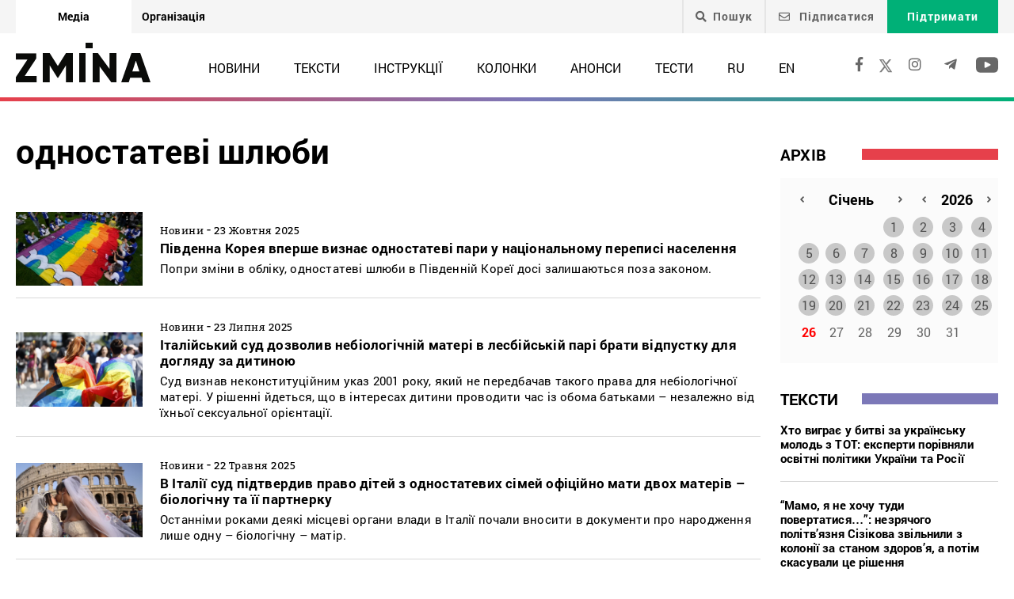

--- FILE ---
content_type: text/html; charset=UTF-8
request_url: https://zmina.info/tag/odnostatevi-shlyuby/
body_size: 24861
content:
<!doctype html>
<html dir="ltr" lang="uk" prefix="og: https://ogp.me/ns#">
<head>
    <meta charset="UTF-8" />
    
    
		<!-- All in One SEO 4.7.1.1 - aioseo.com -->
		<title>одностатеві шлюби | ZMINA</title>
		<meta name="description" content="одностатеві шлюби: Онлайн видання ZMINA ✍" />
		<meta name="robots" content="max-image-preview:large" />
		<link rel="canonical" href="https://zmina.info/tag/odnostatevi-shlyuby/" />
		<meta name="generator" content="All in One SEO (AIOSEO) 4.7.1.1" />
		<meta name="google" content="nositelinkssearchbox" />
		<script type="application/ld+json" class="aioseo-schema">
			{"@context":"https:\/\/schema.org","@graph":[{"@type":"BreadcrumbList","@id":"https:\/\/zmina.info\/tag\/odnostatevi-shlyuby\/#breadcrumblist","itemListElement":[{"@type":"ListItem","@id":"https:\/\/zmina.info\/#listItem","position":1,"name":"\u0413\u043e\u043b\u043e\u0432\u043d\u0430","item":"https:\/\/zmina.info\/","nextItem":"https:\/\/zmina.info\/tag\/odnostatevi-shlyuby\/#listItem"},{"@type":"ListItem","@id":"https:\/\/zmina.info\/tag\/odnostatevi-shlyuby\/#listItem","position":2,"name":"\u043e\u0434\u043d\u043e\u0441\u0442\u0430\u0442\u0435\u0432\u0456 \u0448\u043b\u044e\u0431\u0438","previousItem":"https:\/\/zmina.info\/#listItem"}]},{"@type":"CollectionPage","@id":"https:\/\/zmina.info\/tag\/odnostatevi-shlyuby\/#collectionpage","url":"https:\/\/zmina.info\/tag\/odnostatevi-shlyuby\/","name":"\u043e\u0434\u043d\u043e\u0441\u0442\u0430\u0442\u0435\u0432\u0456 \u0448\u043b\u044e\u0431\u0438 | ZMINA","description":"\u043e\u0434\u043d\u043e\u0441\u0442\u0430\u0442\u0435\u0432\u0456 \u0448\u043b\u044e\u0431\u0438: \u041e\u043d\u043b\u0430\u0439\u043d \u0432\u0438\u0434\u0430\u043d\u043d\u044f ZMINA \u270d","inLanguage":"uk","isPartOf":{"@id":"https:\/\/zmina.info\/#website"},"breadcrumb":{"@id":"https:\/\/zmina.info\/tag\/odnostatevi-shlyuby\/#breadcrumblist"}},{"@type":"Organization","@id":"https:\/\/zmina.info\/#organization","name":"ZMINA","url":"https:\/\/zmina.info\/","sameAs":["https:\/\/www.instagram.com\/zmina_ua\/"]},{"@type":"WebSite","@id":"https:\/\/zmina.info\/#website","url":"https:\/\/zmina.info\/","name":"ZMINA","inLanguage":"uk","publisher":{"@id":"https:\/\/zmina.info\/#organization"}}]}
		</script>
		<!-- All in One SEO -->

<link rel="alternate" type="application/rss+xml" title="ZMINA &raquo; одностатеві шлюби Канал теґу" href="https://zmina.info/tag/odnostatevi-shlyuby/feed/" />
<style id='classic-theme-styles-inline-css' type='text/css'>
/*! This file is auto-generated */
.wp-block-button__link{color:#fff;background-color:#32373c;border-radius:9999px;box-shadow:none;text-decoration:none;padding:calc(.667em + 2px) calc(1.333em + 2px);font-size:1.125em}.wp-block-file__button{background:#32373c;color:#fff;text-decoration:none}
</style>
<style id='global-styles-inline-css' type='text/css'>
:root{--wp--preset--aspect-ratio--square: 1;--wp--preset--aspect-ratio--4-3: 4/3;--wp--preset--aspect-ratio--3-4: 3/4;--wp--preset--aspect-ratio--3-2: 3/2;--wp--preset--aspect-ratio--2-3: 2/3;--wp--preset--aspect-ratio--16-9: 16/9;--wp--preset--aspect-ratio--9-16: 9/16;--wp--preset--color--black: #000000;--wp--preset--color--cyan-bluish-gray: #abb8c3;--wp--preset--color--white: #ffffff;--wp--preset--color--pale-pink: #f78da7;--wp--preset--color--vivid-red: #cf2e2e;--wp--preset--color--luminous-vivid-orange: #ff6900;--wp--preset--color--luminous-vivid-amber: #fcb900;--wp--preset--color--light-green-cyan: #7bdcb5;--wp--preset--color--vivid-green-cyan: #00d084;--wp--preset--color--pale-cyan-blue: #8ed1fc;--wp--preset--color--vivid-cyan-blue: #0693e3;--wp--preset--color--vivid-purple: #9b51e0;--wp--preset--gradient--vivid-cyan-blue-to-vivid-purple: linear-gradient(135deg,rgba(6,147,227,1) 0%,rgb(155,81,224) 100%);--wp--preset--gradient--light-green-cyan-to-vivid-green-cyan: linear-gradient(135deg,rgb(122,220,180) 0%,rgb(0,208,130) 100%);--wp--preset--gradient--luminous-vivid-amber-to-luminous-vivid-orange: linear-gradient(135deg,rgba(252,185,0,1) 0%,rgba(255,105,0,1) 100%);--wp--preset--gradient--luminous-vivid-orange-to-vivid-red: linear-gradient(135deg,rgba(255,105,0,1) 0%,rgb(207,46,46) 100%);--wp--preset--gradient--very-light-gray-to-cyan-bluish-gray: linear-gradient(135deg,rgb(238,238,238) 0%,rgb(169,184,195) 100%);--wp--preset--gradient--cool-to-warm-spectrum: linear-gradient(135deg,rgb(74,234,220) 0%,rgb(151,120,209) 20%,rgb(207,42,186) 40%,rgb(238,44,130) 60%,rgb(251,105,98) 80%,rgb(254,248,76) 100%);--wp--preset--gradient--blush-light-purple: linear-gradient(135deg,rgb(255,206,236) 0%,rgb(152,150,240) 100%);--wp--preset--gradient--blush-bordeaux: linear-gradient(135deg,rgb(254,205,165) 0%,rgb(254,45,45) 50%,rgb(107,0,62) 100%);--wp--preset--gradient--luminous-dusk: linear-gradient(135deg,rgb(255,203,112) 0%,rgb(199,81,192) 50%,rgb(65,88,208) 100%);--wp--preset--gradient--pale-ocean: linear-gradient(135deg,rgb(255,245,203) 0%,rgb(182,227,212) 50%,rgb(51,167,181) 100%);--wp--preset--gradient--electric-grass: linear-gradient(135deg,rgb(202,248,128) 0%,rgb(113,206,126) 100%);--wp--preset--gradient--midnight: linear-gradient(135deg,rgb(2,3,129) 0%,rgb(40,116,252) 100%);--wp--preset--font-size--small: 13px;--wp--preset--font-size--medium: 20px;--wp--preset--font-size--large: 36px;--wp--preset--font-size--x-large: 42px;--wp--preset--spacing--20: 0.44rem;--wp--preset--spacing--30: 0.67rem;--wp--preset--spacing--40: 1rem;--wp--preset--spacing--50: 1.5rem;--wp--preset--spacing--60: 2.25rem;--wp--preset--spacing--70: 3.38rem;--wp--preset--spacing--80: 5.06rem;--wp--preset--shadow--natural: 6px 6px 9px rgba(0, 0, 0, 0.2);--wp--preset--shadow--deep: 12px 12px 50px rgba(0, 0, 0, 0.4);--wp--preset--shadow--sharp: 6px 6px 0px rgba(0, 0, 0, 0.2);--wp--preset--shadow--outlined: 6px 6px 0px -3px rgba(255, 255, 255, 1), 6px 6px rgba(0, 0, 0, 1);--wp--preset--shadow--crisp: 6px 6px 0px rgba(0, 0, 0, 1);}:where(.is-layout-flex){gap: 0.5em;}:where(.is-layout-grid){gap: 0.5em;}body .is-layout-flex{display: flex;}.is-layout-flex{flex-wrap: wrap;align-items: center;}.is-layout-flex > :is(*, div){margin: 0;}body .is-layout-grid{display: grid;}.is-layout-grid > :is(*, div){margin: 0;}:where(.wp-block-columns.is-layout-flex){gap: 2em;}:where(.wp-block-columns.is-layout-grid){gap: 2em;}:where(.wp-block-post-template.is-layout-flex){gap: 1.25em;}:where(.wp-block-post-template.is-layout-grid){gap: 1.25em;}.has-black-color{color: var(--wp--preset--color--black) !important;}.has-cyan-bluish-gray-color{color: var(--wp--preset--color--cyan-bluish-gray) !important;}.has-white-color{color: var(--wp--preset--color--white) !important;}.has-pale-pink-color{color: var(--wp--preset--color--pale-pink) !important;}.has-vivid-red-color{color: var(--wp--preset--color--vivid-red) !important;}.has-luminous-vivid-orange-color{color: var(--wp--preset--color--luminous-vivid-orange) !important;}.has-luminous-vivid-amber-color{color: var(--wp--preset--color--luminous-vivid-amber) !important;}.has-light-green-cyan-color{color: var(--wp--preset--color--light-green-cyan) !important;}.has-vivid-green-cyan-color{color: var(--wp--preset--color--vivid-green-cyan) !important;}.has-pale-cyan-blue-color{color: var(--wp--preset--color--pale-cyan-blue) !important;}.has-vivid-cyan-blue-color{color: var(--wp--preset--color--vivid-cyan-blue) !important;}.has-vivid-purple-color{color: var(--wp--preset--color--vivid-purple) !important;}.has-black-background-color{background-color: var(--wp--preset--color--black) !important;}.has-cyan-bluish-gray-background-color{background-color: var(--wp--preset--color--cyan-bluish-gray) !important;}.has-white-background-color{background-color: var(--wp--preset--color--white) !important;}.has-pale-pink-background-color{background-color: var(--wp--preset--color--pale-pink) !important;}.has-vivid-red-background-color{background-color: var(--wp--preset--color--vivid-red) !important;}.has-luminous-vivid-orange-background-color{background-color: var(--wp--preset--color--luminous-vivid-orange) !important;}.has-luminous-vivid-amber-background-color{background-color: var(--wp--preset--color--luminous-vivid-amber) !important;}.has-light-green-cyan-background-color{background-color: var(--wp--preset--color--light-green-cyan) !important;}.has-vivid-green-cyan-background-color{background-color: var(--wp--preset--color--vivid-green-cyan) !important;}.has-pale-cyan-blue-background-color{background-color: var(--wp--preset--color--pale-cyan-blue) !important;}.has-vivid-cyan-blue-background-color{background-color: var(--wp--preset--color--vivid-cyan-blue) !important;}.has-vivid-purple-background-color{background-color: var(--wp--preset--color--vivid-purple) !important;}.has-black-border-color{border-color: var(--wp--preset--color--black) !important;}.has-cyan-bluish-gray-border-color{border-color: var(--wp--preset--color--cyan-bluish-gray) !important;}.has-white-border-color{border-color: var(--wp--preset--color--white) !important;}.has-pale-pink-border-color{border-color: var(--wp--preset--color--pale-pink) !important;}.has-vivid-red-border-color{border-color: var(--wp--preset--color--vivid-red) !important;}.has-luminous-vivid-orange-border-color{border-color: var(--wp--preset--color--luminous-vivid-orange) !important;}.has-luminous-vivid-amber-border-color{border-color: var(--wp--preset--color--luminous-vivid-amber) !important;}.has-light-green-cyan-border-color{border-color: var(--wp--preset--color--light-green-cyan) !important;}.has-vivid-green-cyan-border-color{border-color: var(--wp--preset--color--vivid-green-cyan) !important;}.has-pale-cyan-blue-border-color{border-color: var(--wp--preset--color--pale-cyan-blue) !important;}.has-vivid-cyan-blue-border-color{border-color: var(--wp--preset--color--vivid-cyan-blue) !important;}.has-vivid-purple-border-color{border-color: var(--wp--preset--color--vivid-purple) !important;}.has-vivid-cyan-blue-to-vivid-purple-gradient-background{background: var(--wp--preset--gradient--vivid-cyan-blue-to-vivid-purple) !important;}.has-light-green-cyan-to-vivid-green-cyan-gradient-background{background: var(--wp--preset--gradient--light-green-cyan-to-vivid-green-cyan) !important;}.has-luminous-vivid-amber-to-luminous-vivid-orange-gradient-background{background: var(--wp--preset--gradient--luminous-vivid-amber-to-luminous-vivid-orange) !important;}.has-luminous-vivid-orange-to-vivid-red-gradient-background{background: var(--wp--preset--gradient--luminous-vivid-orange-to-vivid-red) !important;}.has-very-light-gray-to-cyan-bluish-gray-gradient-background{background: var(--wp--preset--gradient--very-light-gray-to-cyan-bluish-gray) !important;}.has-cool-to-warm-spectrum-gradient-background{background: var(--wp--preset--gradient--cool-to-warm-spectrum) !important;}.has-blush-light-purple-gradient-background{background: var(--wp--preset--gradient--blush-light-purple) !important;}.has-blush-bordeaux-gradient-background{background: var(--wp--preset--gradient--blush-bordeaux) !important;}.has-luminous-dusk-gradient-background{background: var(--wp--preset--gradient--luminous-dusk) !important;}.has-pale-ocean-gradient-background{background: var(--wp--preset--gradient--pale-ocean) !important;}.has-electric-grass-gradient-background{background: var(--wp--preset--gradient--electric-grass) !important;}.has-midnight-gradient-background{background: var(--wp--preset--gradient--midnight) !important;}.has-small-font-size{font-size: var(--wp--preset--font-size--small) !important;}.has-medium-font-size{font-size: var(--wp--preset--font-size--medium) !important;}.has-large-font-size{font-size: var(--wp--preset--font-size--large) !important;}.has-x-large-font-size{font-size: var(--wp--preset--font-size--x-large) !important;}
:where(.wp-block-post-template.is-layout-flex){gap: 1.25em;}:where(.wp-block-post-template.is-layout-grid){gap: 1.25em;}
:where(.wp-block-columns.is-layout-flex){gap: 2em;}:where(.wp-block-columns.is-layout-grid){gap: 2em;}
:root :where(.wp-block-pullquote){font-size: 1.5em;line-height: 1.6;}
</style>
<link rel='stylesheet' id='contact-form-7-css' href='https://zmina.info/wp-content/plugins/contact-form-7/includes/css/styles.css?ver=5.9.8' type='text/css' media='all' />
<link rel='stylesheet' id='dashicons-css' href='https://zmina.info/wp-includes/css/dashicons.min.css?ver=6.6.2' type='text/css' media='all' />
<link rel='stylesheet' id='post-views-counter-frontend-css' href='https://zmina.info/wp-content/plugins/post-views-counter/css/frontend.min.css?ver=1.4.7' type='text/css' media='all' />
<link rel='stylesheet' id='quiz-maker-css' href='https://zmina.info/wp-content/plugins/quiz-maker/public/css/quiz-maker-public.css?ver=21.7.1' type='text/css' media='all' />
<link rel='stylesheet' id='main-css' href='https://zmina.info/wp-content/themes/humanrights/assets/css/main.min.css?ver=5.5.4' type='text/css' media='all' />
<style id='main-inline-css' type='text/css'>
.wpcf7-response-output{display: none !important;}
div.wpcf7 .ajax-loader {display: none !important;}.select_ca #my_month {float: none;}
</style>
<script type="text/javascript" src="https://zmina.info/wp-includes/js/jquery/jquery.min.js?ver=3.7.1" id="jquery-core-js"></script>
<script type="text/javascript" src="https://zmina.info/wp-includes/js/jquery/jquery-migrate.min.js?ver=3.4.1" id="jquery-migrate-js"></script>
<script type="text/javascript" id="donate_script-js-extra">
/* <![CDATA[ */
var donate_ajax = {"url":"https:\/\/zmina.info\/wp-admin\/admin-ajax.php","nonce":"666e7ec589"};
var donate_ajax1 = {"url":"https:\/\/zmina.info\/wp-admin\/admin-ajax.php","nonce":"49523c063c"};
/* ]]> */
</script>
<script type="text/javascript" src="https://zmina.info/wp-content/plugins/donate/script.js?ver=6.6.2" id="donate_script-js"></script>
<link rel="https://api.w.org/" href="https://zmina.info/wp-json/" /><link rel="alternate" title="JSON" type="application/json" href="https://zmina.info/wp-json/wp/v2/tags/27322" /><link rel="EditURI" type="application/rsd+xml" title="RSD" href="https://zmina.info/xmlrpc.php?rsd" />

    <script type="text/javascript">
        var ajaxurl = 'https://zmina.info/wp-admin/admin-ajax.php';
    </script>
    <script type="application/ld+json" >
            {
              "@context":"https://schema.org/",
              "@type":"Organization",
              "@id":"https://zmina.info#Organization",
              "name":"ZMINA | Медіа ресурс Центру прав людини",
              "url":"https://zmina.ua",
              "sameAs":
              [
                "https://www.facebook.com/zmina.ua",
                "https://twitter.com/zminaUA",
"https://www.instagram.com/zmina_ua",
"https://www.youtube.com/user/CHRinform",
"https://t.me/zmina_ua"
              ],
              "logo":"https://zmina.info/wp-content/uploads/2023/07/logo2.png",
              "contactPoint":[
                {
                  "@type":"ContactPoint",
                  "contactType":"customer service",
                  "telephone":"+38(044) 272-42-52"
                },
                {
                  "@type":"ContactPoint",
                  "contactType":"customer service",
                  "telephone":"+38(067) 502-08-01"
                }
              ],
              "description":"Свіжі новини кожного дня - онлайн-медіа ZMINA ❤ Розслідування, репортажі, новини у сфері прав людини ✅",
              "address":
              {
                "@type": "PostalAddress",
                "addressLocality": "Київ, Украина",
                "postalCode": "01034",
                "streetAddress": "вул. Ярославів Вал 33Б, 3 поверх"
              },
              "image":"https://zmina.info/wp-content/uploads/2023/07/logo2.png"
            }
        </script>    <meta http-equiv="X-UA-Compatible" content="IE=edge">
    <meta name="viewport" content="width=device-width, initial-scale=1, maximum-scale=1">
    <link rel="apple-touch-icon" sizes="57x57" href="https://zmina.info/wp-content/themes/humanrights/apple-icon-57x57.png">
            <link rel="apple-touch-icon" sizes="60x60" href="https://zmina.info/wp-content/themes/humanrights/assets/favicon/apple-icon-60x60.png">
            <link rel="apple-touch-icon" sizes="72x72" href="https://zmina.info/wp-content/themes/humanrights/assets/favicon/apple-icon-72x72.png">
            <link rel="apple-touch-icon" sizes="76x76" href="https://zmina.info/wp-content/themes/humanrights/assets/favicon/apple-icon-76x76.png">
            <link rel="apple-touch-icon" sizes="114x114" href="https://zmina.info/wp-content/themes/humanrights/assets/favicon/apple-icon-114x114.png">
            <link rel="apple-touch-icon" sizes="120x120" href="https://zmina.info/wp-content/themes/humanrights/assets/favicon/apple-icon-120x120.png">
            <link rel="apple-touch-icon" sizes="144x144" href="https://zmina.info/wp-content/themes/humanrights/assets/favicon/apple-icon-144x144.png">
            <link rel="apple-touch-icon" sizes="152x152" href="https://zmina.info/wp-content/themes/humanrights/assets/favicon/apple-icon-152x152.png">
            <link rel="apple-touch-icon" sizes="180x180" href="https://zmina.info/wp-content/themes/humanrights/assets/favicon/apple-icon-180x180.png">
            <link rel="icon" type="image/png" sizes="192x192"  href="https://zmina.info/wp-content/themes/humanrights/assets/favicon/android-icon-192x192.png">
            <link rel="icon" type="image/png" sizes="32x32" href="https://zmina.info/wp-content/themes/humanrights/assets/favicon/favicon-32x32.png">
            <link rel="icon" type="image/png" sizes="96x96" href="https://zmina.info/wp-content/themes/humanrights/assets/favicon/favicon-96x96.png">
            <link rel="icon" type="image/png" sizes="16x16" href="https://zmina.info/wp-content/themes/humanrights/assets/favicon/favicon-16x16.png">
            <link rel="manifest" href="https://zmina.info/wp-content/themes/humanrights/assets/favicon/manifest.json">
            <meta name="msapplication-TileColor" content="#ffffff">
            <meta name="msapplication-TileImage" content="https://zmina.info/wp-content/themes/humanrights/assets/favicon/ms-icon-144x144.png">
            <meta name="theme-color" content="#ffffff">   
        
    <script>
        (function(i,s,o,g,r,a,m){i['GoogleAnalyticsObject']=r;i[r]=i[r]||function(){
            (i[r].q=i[r].q||[]).push(arguments)},i[r].l=1*new Date();a=s.createElement(o),
            m=s.getElementsByTagName(o)[0];a.async=1;a.src=g;m.parentNode.insertBefore(a,m)
        })(window,document,'script','//www.google-analytics.com/analytics.js','ga');

        ga('create', 'UA-57945481-1', 'auto');
        ga('send', 'pageview');

    </script>

    <!-- Facebook Pixel Code -->
    <script>
        !function(f,b,e,v,n,t,s)
        {if(f.fbq)return;n=f.fbq=function(){n.callMethod?
            n.callMethod.apply(n,arguments):n.queue.push(arguments)};
            if(!f._fbq)f._fbq=n;n.push=n;n.loaded=!0;n.version='2.0';
            n.queue=[];t=b.createElement(e);t.async=!0;
            t.src=v;s=b.getElementsByTagName(e)[0];
            s.parentNode.insertBefore(t,s)}(window, document,'script',
            'https://connect.facebook.net/en_US/fbevents.js');
        fbq('init', '1969331176675175');
        fbq('track', 'PageView');
    </script>
    <noscript>
        <img height="1" width="1" style="display:none" src="https://www.facebook.com/tr?id=1969331176675175&ev=PageView&noscript=1"/>
    </noscript>
    <!-- End Facebook Pixel Code -->
        
  </head>

<body class="archive tag tag-odnostatevi-shlyuby tag-27322">
<div class="page_wrapper">
<header class="header">
    <div style="display: none" class="breadcrumbs" itemscope itemtype="http://schema.org/BreadcrumbList"><span itemprop="itemListElement" itemscope itemtype="http://schema.org/ListItem"><a class="breadcrumbs__link" href="https://zmina.info/" itemprop="item"><span itemprop="name">Головна</span></a><meta itemprop="position" content="1" /></span><span class="breadcrumbs__separator"> › </span><span class="breadcrumbs__current">одностатеві шлюби</span></div><!-- .breadcrumbs -->
    <!-- DESCTOP MENU -->
<div class="desctop_menu">
    <div class="top_line">
        <div class="container">
            <div class="flex_row">

                <div id="menu-verhnye-menyu-ua" class="nav-menu desktop page_switchers"><a href="/"  class="active menu-item menu-item-type-custom menu-item-object-custom menu-item-9">Медіа</a><a href="https://zmina.ua"  class="menu-item menu-item-type-custom menu-item-object-custom menu-item-10">Організація</a></div>
                <div class="functions">

                                        <div class="nav_search_wrapper">
                        <a href="javascript:void(0)" class="search"><i class="fa fa-search"></i>Пошук</a>
                        <form method="get" action="https://zmina.info/">
                            <button type="submit"><i class="fa fa-search"></i></button>
                            <input type="text" name="s" placeholder="Шукаєте щось конкретне?">
                        </form>
                    </div>

                                            <a href="#subscribe_pop_form" class="subscribe open-pop-link">
                            <i class="far fa-envelope"></i>
                            Підписатися                        </a>
                                                                <a href="https://zmina.info/donate/" class="donate">Підтримати</a>
                                    </div>
            </div>
        </div>
    </div>
    <div class="nav_line">
        <div class="container">
            <div class="flex_row">
                <a href="https://zmina.info" class="logo">
                    <img src="https://zmina.info/wp-content/themes/humanrights/assets/img/logo2.svg" alt="ZMINA" title="ZMINA">
                </a>
                <nav class="nav"><ul id="menu-golovne-menyu-ua" class="nav-menu desktop"><li id="menu-item-21" class="menu-item menu-item-type-taxonomy menu-item-object-category menu-item-21"><a href="https://zmina.info/news/">Новини</a></li>
<li id="menu-item-22" class="menu-item menu-item-type-taxonomy menu-item-object-category menu-item-22"><a href="https://zmina.info/articles/">Тексти</a></li>
<li id="menu-item-23" class="menu-item menu-item-type-taxonomy menu-item-object-category menu-item-23"><a href="https://zmina.info/instructions/">Інструкції</a></li>
<li id="menu-item-24" class="menu-item menu-item-type-taxonomy menu-item-object-category menu-item-24"><a href="https://zmina.info/columns/">Колонки</a></li>
<li id="menu-item-25" class="menu-item menu-item-type-taxonomy menu-item-object-category menu-item-25"><a href="https://zmina.info/announcements/">Анонси</a></li>
<li id="menu-item-149131" class="menu-item menu-item-type-post_type_archive menu-item-object-tests menu-item-149131"><a href="https://zmina.info/tests/">Тести</a></li>
<li id="menu-item-165543-ru" class="lang-item lang-item-5 lang-item-ru no-translation lang-item-first menu-item menu-item-type-custom menu-item-object-custom menu-item-165543-ru"><a href="https://zmina.info/ru/" hreflang="ru-RU" lang="ru-RU">RU</a></li>
<li id="menu-item-165543-en" class="lang-item lang-item-10 lang-item-en no-translation menu-item menu-item-type-custom menu-item-object-custom menu-item-165543-en"><a href="https://zmina.info/en/" hreflang="en-GB" lang="en-GB">EN</a></li>
</ul></nav>                <div class="soc_links">
                                                                <a rel="nofollow" href="https://www.facebook.com/zmina.ua" target="_blank">
                            <i class="fab fa-facebook-f"></i>
                        </a>
                    
                                                                                    <a href="https://twitter.com/zminaUA" target="_blank">
                            <i class="fa-x"></i>
                        </a>
                    
                                                                <a rel="nofollow" href="https://www.instagram.com/zmina_ua/" target="_blank">
                            <i class="fab fa-instagram"></i>
                        </a>
                    
                                                                <a rel="nofollow" href="https://t.me/zmina_ua" target="_blank">
                            <i class="fab fa-telegram-plane"></i>
                        </a>
                    
                                                                <a rel="nofollow" href="https://www.youtube.com/user/CHRinform" target="_blank">
                            <svg
                                    fill="#000000"
                                    height="30px"
                                    width="28px"
                                    version="1.1"
                                    id="Layer_1"
                                    xmlns="http://www.w3.org/2000/svg"
                                    xmlns:xlink="http://www.w3.org/1999/xlink"
                                    viewBox="0 0 310 310"
                                    xml:space="preserve"
                            >
                    <g id="XMLID_822_">
                        <path
                                id="XMLID_823_"
                                d="M297.917,64.645c-11.19-13.302-31.85-18.728-71.306-18.728H83.386c-40.359,0-61.369,5.776-72.517,19.938
                   C0,79.663,0,100.008,0,128.166v53.669c0,54.551,12.896,82.248,83.386,82.248h143.226c34.216,0,53.176-4.788,65.442-16.527
                   C304.633,235.518,310,215.863,310,181.835v-53.669C310,98.471,309.159,78.006,297.917,64.645z M199.021,162.41l-65.038,33.991
                   c-1.454,0.76-3.044,1.137-4.632,1.137c-1.798,0-3.592-0.484-5.181-1.446c-2.992-1.813-4.819-5.056-4.819-8.554v-67.764
                   c0-3.492,1.822-6.732,4.808-8.546c2.987-1.814,6.702-1.938,9.801-0.328l65.038,33.772c3.309,1.718,5.387,5.134,5.392,8.861
                   C204.394,157.263,202.325,160.684,199.021,162.41z"
                        />
                    </g>
                  </svg>
                        </a>
                                    </div>
            </div>
        </div>
    </div>
</div>
<!-- DESCTOP MENU -->    
<!-- MOBILE MENU -->
<div class="mobile_menu">
    <div class="top_line flex_row">
        <div class="lang">
                    </div>
        <a href="https://zmina.info" class="logo">
            <img src="https://zmina.info/wp-content/themes/humanrights/assets/img/logo2.svg" alt="ZMINA" title="ZMINA">
        </a>
        <a href="#page_menu" class="hamburger hamburger--emphatic">
                        <span class="hamburger-box">
                            <span class="hamburger-inner"> </span>
                        </span>
        </a>
    </div>
    <div class="mobile_menu-wrap">
        <div class="drop_menu">
        <form method="get" class="search_form" action="https://zmina.info/">
            <input type="text" name="s" value="" placeholder="Пошук">
        </form>

        <nav class="nav"><ul id="menu-golovne-menyu-ua-1" class=""><li class="menu-item menu-item-type-taxonomy menu-item-object-category menu-item-21"><a href="https://zmina.info/news/">Новини</a></li>
<li class="menu-item menu-item-type-taxonomy menu-item-object-category menu-item-22"><a href="https://zmina.info/articles/">Тексти</a></li>
<li class="menu-item menu-item-type-taxonomy menu-item-object-category menu-item-23"><a href="https://zmina.info/instructions/">Інструкції</a></li>
<li class="menu-item menu-item-type-taxonomy menu-item-object-category menu-item-24"><a href="https://zmina.info/columns/">Колонки</a></li>
<li class="menu-item menu-item-type-taxonomy menu-item-object-category menu-item-25"><a href="https://zmina.info/announcements/">Анонси</a></li>
<li class="menu-item menu-item-type-post_type_archive menu-item-object-tests menu-item-149131"><a href="https://zmina.info/tests/">Тести</a></li>
<li class="lang-item lang-item-5 lang-item-ru no-translation lang-item-first menu-item menu-item-type-custom menu-item-object-custom menu-item-165543-ru"><a href="https://zmina.info/ru/" hreflang="ru-RU" lang="ru-RU">RU</a></li>
<li class="lang-item lang-item-10 lang-item-en no-translation menu-item menu-item-type-custom menu-item-object-custom menu-item-165543-en"><a href="https://zmina.info/en/" hreflang="en-GB" lang="en-GB">EN</a></li>
</ul></nav>                

            <div class="spec_articles">
                <h2>Спецтеми:</h2>
                <ul>
                                            <li>
                                                        <a href="https://zmina.info/tag/yevrointgeracziya/">ЄВРОІНТЕГРАЦІЯ</a>
                        </li>
                                            <li>
                                                        <a href="https://zmina.info/tag/mizhnarodni-zlochyny/">ВОЄННІ ЗЛОЧИНИ РОСІЇ В УКРАЇНІ</a>
                        </li>
                                            <li>
                                                        <a href="https://zmina.info/tag/istorija/">ІСТОРІЯ</a>
                        </li>
                                            <li>
                                                        <a href="https://zmina.info/tag/spravi_majdanu/">СПРАВИ МАЙДАНУ</a>
                        </li>
                                            <li>
                                                        <a href="https://zmina.info/tag/tisk_na_aktivistiv/">ТИСК НА АКТИВІСТІВ</a>
                        </li>
                                            <li>
                                                        <a href="https://zmina.info/tag/branci_kremljia_/">В&#8217;ЯЗНІ КРЕМЛЯ</a>
                        </li>
                                    </ul>
            </div>
        
        <!--        <div class="mobile_btn_row mobile_btn_row_menu">-->
        <!--            <a href="#" class="donate">--><!--</a>-->
        <!--        </div>-->
        <div class="soc_links">
                                        <a rel="nofollow" href="https://www.facebook.com/zmina.ua" target="_blank">
                    <i class="fab fa-facebook-f"></i>
                </a>
            
                                                    <a href="https://twitter.com/zminaUA" target="_blank">
                    <i class="fa-x"></i>
                </a>
            
                                        <a rel="nofollow" href="https://www.instagram.com/zmina_ua/" target="_blank">
                    <i class="fab fa-instagram"></i>
                </a>
            
                                        <a rel="nofollow" href="https://t.me/zmina_ua" target="_blank">
                    <i class="fab fa-telegram-plane"></i>
                </a>
            
                                        <a rel="nofollow" href="https://www.youtube.com/user/CHRinform" target="_blank">
                    <svg
                            fill="#000000"
                            height="30px"
                            width="28px"
                            version="1.1"
                            id="Layer_1"
                            xmlns="http://www.w3.org/2000/svg"
                            xmlns:xlink="http://www.w3.org/1999/xlink"
                            viewBox="0 0 310 310"
                            xml:space="preserve"
                    >
                    <g id="XMLID_822_">
                        <path
                                id="XMLID_823_"
                                d="M297.917,64.645c-11.19-13.302-31.85-18.728-71.306-18.728H83.386c-40.359,0-61.369,5.776-72.517,19.938
                   C0,79.663,0,100.008,0,128.166v53.669c0,54.551,12.896,82.248,83.386,82.248h143.226c34.216,0,53.176-4.788,65.442-16.527
                   C304.633,235.518,310,215.863,310,181.835v-53.669C310,98.471,309.159,78.006,297.917,64.645z M199.021,162.41l-65.038,33.991
                   c-1.454,0.76-3.044,1.137-4.632,1.137c-1.798,0-3.592-0.484-5.181-1.446c-2.992-1.813-4.819-5.056-4.819-8.554v-67.764
                   c0-3.492,1.822-6.732,4.808-8.546c2.987-1.814,6.702-1.938,9.801-0.328l65.038,33.772c3.309,1.718,5.387,5.134,5.392,8.861
                   C204.394,157.263,202.325,160.684,199.021,162.41z"
                        />
                    </g>
                  </svg>
                </a>
                    </div>
    </div>
    </div>
</div>
<!-- /MOBILE MENU --></header>
<!-- /HEADER -->    <section class="search_content">
        <div class="container">
            <div class="flex_row search_content_wrapper">
                <div class="results ">
                    <h1 class="search_result_form_headline tag_headline">одностатеві шлюби</h1>
                                                <a href="https://zmina.info/news/pivdenna-koreya-vpershe-vyznaye-odnostatevi-pary-u-naczionalnomu-perepysi-naselennya/" class="result_item">
                            <div class="flex_row">
                                                                    <img src="https://zmina.info/wp-content/uploads/2025/10/02bb72cf4173a34a-354x207.jpg" alt="Південна Корея вперше визнає одностатеві пари у національному переписі населення" title="Південна Корея вперше визнає одностатеві пари у національному переписі населення" class="">
                                                                <div class="result_descr">

                                    <span>Новини</span> - <span>23 Жовтня 2025</span>
                                    <h2>Південна Корея вперше визнає одностатеві пари у національному переписі населення</h2>
                                    <p>
                                        Попри зміни в обліку, одностатеві шлюби в Південній Кореї досі залишаються поза законом.                                    </p>
                                </div>
                            </div>
                        </a>
                                            <a href="https://zmina.info/news/italijskyj-sud-dozvolyv-nebiologichnij-materi-u-lesbijskij-pari-braty-vidpustku-dlya-doglyadu-za-dytynoyu/" class="result_item">
                            <div class="flex_row">
                                                                    <img src="https://zmina.info/wp-content/uploads/2025/07/zavantazhennya-6-e1753271134677-354x207.png" alt="Італійський суд дозволив небіологічній матері в лесбійській парі брати відпустку для догляду за дитиною" title="Італійський суд дозволив небіологічній матері в лесбійській парі брати відпустку для догляду за дитиною" class="">
                                                                <div class="result_descr">

                                    <span>Новини</span> - <span>23 Липня 2025</span>
                                    <h2>Італійський суд дозволив небіологічній матері в лесбійській парі брати відпустку для догляду за дитиною</h2>
                                    <p>
                                        Суд визнав неконституційним указ 2001 року, який не передбачав такого права для небіологічної матері. У рішенні йдеться, що в інтересах дитини проводити час із обома батьками – незалежно від їхньої сексуальної орієнтації.                                    </p>
                                </div>
                            </div>
                        </a>
                                            <a href="https://zmina.info/news/v-italiyi-sud-pidtverdyv-pravo-ditej-z-odnostatevyh-simej-oficzijno-maty-dvoh-materiv-biologichnu-ta-yiyi-partnerku/" class="result_item">
                            <div class="flex_row">
                                                                    <img src="https://zmina.info/wp-content/uploads/2025/05/652ce34-lgbt-italy-1200-e1747925635719-354x207.jpg" alt="В Італії суд підтвердив право дітей з одностатевих сімей офіційно мати двох матерів – біологічну та її партнерку" title="В Італії суд підтвердив право дітей з одностатевих сімей офіційно мати двох матерів – біологічну та її партнерку" class="">
                                                                <div class="result_descr">

                                    <span>Новини</span> - <span>22 Травня 2025</span>
                                    <h2>В Італії суд підтвердив право дітей з одностатевих сімей офіційно мати двох матерів – біологічну та її партнерку</h2>
                                    <p>
                                        Останніми роками деякі місцеві органи влади в Італії почали вносити в документи про народження лише одну – біологічну – матір.                                    </p>
                                </div>
                            </div>
                        </a>
                                            <a href="https://zmina.info/news/u-tayilandi-uzakonyly-odnostatevi-shlyuby-v-krayini-vzhe-stvoryly-200-novyh-simej/" class="result_item">
                            <div class="flex_row">
                                                                    <img src="https://zmina.info/wp-content/uploads/2025/01/whatsapp-image-2025-01-23-at-14-46-59-e1737656686938-354x207.png" alt="У Таїланді узаконили одностатеві шлюби: в країні вже створили 200 нових сімей" title="У Таїланді узаконили одностатеві шлюби: в країні вже створили 200 нових сімей" class="">
                                                                <div class="result_descr">

                                    <span>Новини</span> - <span>23 Січня 2025</span>
                                    <h2>У Таїланді узаконили одностатеві шлюби: в країні вже створили 200 нових сімей</h2>
                                    <p>
                                        Раніше в Азії одностатеві шлюби були легалізовані лише у двох країнах – Тайвані у 2019 році та Непалі у 2023 році.                                    </p>
                                </div>
                            </div>
                        </a>
                                            <a href="https://zmina.info/news/korol-tayilandu-pidpysav-zakon-pro-vyznannya-odnostatevyh-shlyubiv/" class="result_item">
                            <div class="flex_row">
                                                                    <img src="https://zmina.info/wp-content/uploads/2024/09/lgbt-shlyub-354x207.jpg" alt="Король Таїланду підписав закон про визнання одностатевих шлюбів" title="Король Таїланду підписав закон про визнання одностатевих шлюбів" class="">
                                                                <div class="result_descr">

                                    <span>Новини</span> - <span>25 Вересня 2024</span>
                                    <h2>Король Таїланду підписав закон про визнання одностатевих шлюбів</h2>
                                    <p>
                                        Після того, як закон набуде чинності, Таїланд стане третьою країною в Азії, яка легалізувала шлюбну рівність, слідом за Тайванем, де це стало можливим у 2019 році, і Непалом, що визнав одностатеві шлюби у 2023 році.                                    </p>
                                </div>
                            </div>
                        </a>
                                            <a href="https://zmina.info/news/blogerky-z-kam%ca%bcyanczya-podilskogo-zareyestruyut-shlyub-u-shtati-yuta-ranishe-vony-zigraly-vesillya-v-ukrayini/" class="result_item">
                            <div class="flex_row">
                                                                    <img src="https://zmina.info/wp-content/uploads/2024/09/bc770a5c223536f3-e1727199582735-354x207.jpg" alt="Блогерки з Камʼянця-Подільського зареєструють шлюб у штаті Юта: раніше вони зіграли &#8220;весілля&#8221; в Україні" title="Блогерки з Камʼянця-Подільського зареєструють шлюб у штаті Юта: раніше вони зіграли &#8220;весілля&#8221; в Україні" class="">
                                                                <div class="result_descr">

                                    <span>Новини</span> - <span>24 Вересня 2024</span>
                                    <h2>Блогерки з Камʼянця-Подільського зареєструють шлюб у штаті Юта: раніше вони зіграли &#8220;весілля&#8221; в Україні</h2>
                                    <p>
                                        Також пара планує стати батьками двох дітей: одну дитину вони хочуть народити за допомогою штучного запліднення, а другу – усиновити з дитячого будинку.                                    </p>
                                </div>
                            </div>
                        </a>
                                            <a href="https://zmina.info/news/tayiland-stav-pershoyu-krayinoyu-u-pivdenno-shidnij-aziyi-yaka-legalizuvala-odnostatevi-shlyuby/" class="result_item">
                            <div class="flex_row">
                                                                    <img src="https://zmina.info/wp-content/uploads/2024/06/2024-03-27t072643z_204500548_rc26u6acfd5a_rtrmadp_3_thailand-lgbt-1711524808-e1718718774586-295x172.png" alt="Таїланд став першою країною в Південно-Східній Азії, яка легалізувала одностатеві шлюби" title="Таїланд став першою країною в Південно-Східній Азії, яка легалізувала одностатеві шлюби" class="">
                                                                <div class="result_descr">

                                    <span>Новини</span> - <span>18 Червня 2024</span>
                                    <h2>Таїланд став першою країною в Південно-Східній Азії, яка легалізувала одностатеві шлюби</h2>
                                    <p>
                                        Тепер документ ще має бути схвалений королем, утім це вважається формальністю. Закон набуде чинності через 120 днів після публікації в Королівській газеті.                                    </p>
                                </div>
                            </div>
                        </a>
                                            <a href="https://zmina.info/news/u-lihtenshtejni-legalizuvaly-odnostatevi-shlyuby/" class="result_item">
                            <div class="flex_row">
                                                                    <img src="https://zmina.info/wp-content/uploads/2024/05/f96ebed-depositphotos-inside-studio-1200-295x172.jpg" alt="У Ліхтенштейні легалізували одностатеві шлюби" title="У Ліхтенштейні легалізували одностатеві шлюби" class="">
                                                                <div class="result_descr">

                                    <span>Новини</span> - <span>21 Травня 2024</span>
                                    <h2>У Ліхтенштейні легалізували одностатеві шлюби</h2>
                                    <p>
                                        Ліхтенштейн став останньою німецькомовною країною Європи, яка узаконила одностатеві шлюби.                                    </p>
                                </div>
                            </div>
                        </a>
                                            <a href="https://zmina.info/news/parlament-tayilandu-pidtrymav-zakonoproyekt-pro-odnostatevi-shlyuby/" class="result_item">
                            <div class="flex_row">
                                                                    <img src="https://zmina.info/wp-content/uploads/2024/03/gey-thailand-295x172.png" alt="Парламент Таїланду підтримав законопроєкт про одностатеві шлюби" title="Парламент Таїланду підтримав законопроєкт про одностатеві шлюби" class="">
                                                                <div class="result_descr">

                                    <span>Новини</span> - <span>27 Березня 2024</span>
                                    <h2>Парламент Таїланду підтримав законопроєкт про одностатеві шлюби</h2>
                                    <p>
                                        Таїланд стане 37-ю країною світу та третьою країною Азії (після Тайваню та Непалу), де дозволяється укладати одностатеві шлюби.                                    </p>
                                </div>
                            </div>
                        </a>
                                            <a href="https://zmina.info/news/kilka-sudiv-u-yaponiyi-vyznaly-nekonstytuczijnoyu-zaboronu-odnostatevyh-shlyubiv/" class="result_item">
                            <div class="flex_row">
                                                                    <img src="https://zmina.info/wp-content/uploads/2023/04/xsbdu4apbfmzji3wxgqaabprrm_1-1-e1682328286202-295x172.jpg" alt="Кілька судів у Японії визнали неконституційною заборону одностатевих шлюбів" title="Кілька судів у Японії визнали неконституційною заборону одностатевих шлюбів" class="">
                                                                <div class="result_descr">

                                    <span>Новини</span> - <span>15 Березня 2024</span>
                                    <h2>Кілька судів у Японії визнали неконституційною заборону одностатевих шлюбів</h2>
                                    <p>
                                        Японія є єдиною країною G7, яка не визнає одностатеві пари й не пропонує їм чіткого правового захисту.                                    </p>
                                </div>
                            </div>
                        </a>
                                            <a href="https://zmina.info/news/vidsutnist-pravovogo-vyznannya-odnostatevyh-partneriv-ye-porushennyam-yevropejskoyi-konvencziyi-z-prav-lyudyny-nash-svit/" class="result_item">
                            <div class="flex_row">
                                                                    <img src="https://zmina.info/wp-content/uploads/2024/02/raphael-renter-wuxdtgmnyau-unsplash-scaled-e1708531328984-295x172.jpg" alt="Відсутність правового визнання одностатевих партнерів є порушенням Європейської конвенції з прав людини – &#8220;Наш світ&#8221;" title="Відсутність правового визнання одностатевих партнерів є порушенням Європейської конвенції з прав людини – &#8220;Наш світ&#8221;" class="">
                                                                <div class="result_descr">

                                    <span>Новини</span> - <span>21 Лютого 2024</span>
                                    <h2>Відсутність правового визнання одностатевих партнерів є порушенням Європейської конвенції з прав людини – &#8220;Наш світ&#8221;</h2>
                                    <p>
                                        Однак усунення цього порушення неможливе без легалізації в Україні шлюбів або цивільних партнерств.                                     </p>
                                </div>
                            </div>
                        </a>
                                            <a href="https://zmina.info/news/v-italiyi-na-czerkovnomu-vertepi-zobrazyly-dvoh-materiv-isusa-cze-oburylo-deyakyh-katolykiv-i-politykiv/" class="result_item">
                            <div class="flex_row">
                                                                    <img src="https://zmina.info/wp-content/uploads/2023/12/2455044-e1703585642747-295x172.jpg" alt="В Італії на церковному вертепі зобразили двох матерів Ісуса: це обурило деяких католиків і політиків" title="В Італії на церковному вертепі зобразили двох матерів Ісуса: це обурило деяких католиків і політиків" class="">
                                                                <div class="result_descr">

                                    <span>Новини</span> - <span>26 Грудня 2023</span>
                                    <h2>В Італії на церковному вертепі зобразили двох матерів Ісуса: це обурило деяких католиків і політиків</h2>
                                    <p>
                                        Отець Делла Сала, відомий в Італії своєю підтримкою ЛГБТ-спільноти та ліберальних поглядів, каже, що його позиція збігається з позицією Папи Франциска, який нещодавно дозволив священникам благословляти одностатеві пари.                                    </p>
                                </div>
                            </div>
                        </a>
                                            <a href="https://zmina.info/news/papa-rymskyj-dozvolyv-blagoslovlyaty-gomoseksualnyi-pary-odnak-vinchannya-dlya-nyh-ne-provodytymut/" class="result_item">
                            <div class="flex_row">
                                                                    <img src="https://zmina.info/wp-content/uploads/2023/10/140719-1_large-e1696326982707-295x172.jpg" alt="Папа Римський дозволив благословляти гомосексуальні пари, однак вінчання для них не проводитимуть" title="Папа Римський дозволив благословляти гомосексуальні пари, однак вінчання для них не проводитимуть" class="">
                                                                <div class="result_descr">

                                    <span>Новини</span> - <span>18 Грудня 2023</span>
                                    <h2>Папа Римський дозволив благословляти гомосексуальні пари, однак вінчання для них не проводитимуть</h2>
                                    <p>
                                        У документі зазначено, що "традиційна доктрина Церкви про шлюб залишається твердою, не допускаючи будь-якого типу літургійних обрядів, які можуть викликати плутанину".                                    </p>
                                </div>
                            </div>
                        </a>
                                            <a href="https://zmina.info/news/svyashhenyky-anglikanskoyi-czerkvy-vpershe-oficzijno-blagoslovyly-odnostatevu-paru/" class="result_item">
                            <div class="flex_row">
                                                                    <img src="https://zmina.info/wp-content/uploads/2023/12/zavantazhennya-1-scaled-e1702897811565-295x172.jpg" alt="Священники Англіканської церкви вперше офіційно благословили одностатеву пару" title="Священники Англіканської церкви вперше офіційно благословили одностатеву пару" class="">
                                                                <div class="result_descr">

                                    <span>Новини</span> - <span>18 Грудня 2023</span>
                                    <h2>Священники Англіканської церкви вперше офіційно благословили одностатеву пару</h2>
                                    <p>
                                        Священнослужителі не будуть зобовʼязані благословляти одностатеві шлюби, якщо вони не згодні з ними. Також керівний орган церкви розробив план проведення окремих служб для одностатевих пар, які були б схожими на вінчання.                                    </p>
                                </div>
                            </div>
                        </a>
                                            <a href="https://zmina.info/news/u-nepali-zareyestruvaly-pershyj-odnostatevyj-shlyub/" class="result_item">
                            <div class="flex_row">
                                                                    <img src="https://zmina.info/wp-content/uploads/2023/11/4kyptoz_000_346f68e_jpg-e1701336622989-295x172.jpeg" alt="У Непалі зареєстрували перший одностатевий шлюб" title="У Непалі зареєстрували перший одностатевий шлюб" class="">
                                                                <div class="result_descr">

                                    <span>Новини</span> - <span>30 Листопада 2023</span>
                                    <h2>У Непалі зареєстрували перший одностатевий шлюб</h2>
                                    <p>
                                        Шлюб зареєстрували між трансгендерною жінкою, 36-річною Майєю Гурунг, яка має документи на чоловіче імʼя та стать, та 26-річним чоловіком Сурендром Панді. Оскільки обидва члени подружжя мають у документах позначку "стать – чоловіча", юридично цей шлюб вважається одностатевим.                                     </p>
                                </div>
                            </div>
                        </a>
                                            <a href="https://zmina.info/news/u-vatykani-kazhut-shho-transgenderni-lyudy-mozhut-buty-hreshhenymy-batkamy-j-sami-pryjmaty-hreshhennya/" class="result_item">
                            <div class="flex_row">
                                                                    <img src="https://zmina.info/wp-content/uploads/2023/11/snapedit_1699542130488-295x172.png" alt="У Ватикані кажуть, що трансгендерні люди можуть бути хрещеними батьками й самі приймати хрещення" title="У Ватикані кажуть, що трансгендерні люди можуть бути хрещеними батьками й самі приймати хрещення" class="">
                                                                <div class="result_descr">

                                    <span>Новини</span> - <span>09 Листопада 2023</span>
                                    <h2>У Ватикані кажуть, що трансгендерні люди можуть бути хрещеними батьками й самі приймати хрещення</h2>
                                    <p>
                                        Водночас для хрещення дитини з одностатевої сім’ї має бути "обґрунтована надія, що вона буде виховуватися в католицькій релігії".                                    </p>
                                </div>
                            </div>
                        </a>
                                            <a href="https://zmina.info/news/sud-pivdennoyi-koreyi-pidtrymav-zakon-yakyj-zaboronyaye-seks-mizh-cholovikamy-v-armiyi/" class="result_item">
                            <div class="flex_row">
                                                                    <img src="https://zmina.info/wp-content/uploads/2023/10/large-1-e1698426437779-295x172.jpg" alt="Суд Південної Кореї підтримав закон, який забороняє секс між чоловіками в армії" title="Суд Південної Кореї підтримав закон, який забороняє секс між чоловіками в армії" class="">
                                                                <div class="result_descr">

                                    <span>Новини</span> - <span>27 Жовтня 2023</span>
                                    <h2>Суд Південної Кореї підтримав закон, який забороняє секс між чоловіками в армії</h2>
                                    <p>
                                        У минулому цей закон використовувався для увʼязнення десятків чоловіків, тому критики назвали його "полюванням на відьом-геїв".                                    </p>
                                </div>
                            </div>
                        </a>
                                            <a href="https://zmina.info/news/verhovnyj-sud-indiyi-vidmovyvsya-yurydychno-vyznaty-odnostatevi-shlyuby-oskilky-cze-vyhodyt-za-mezhi-jogo-kompetencziyi/" class="result_item">
                            <div class="flex_row">
                                                                    <img src="https://zmina.info/wp-content/uploads/2023/10/8640-295x172.jpg" alt="Верховний суд Індії відмовився юридично визнати одностатеві шлюби, оскільки це виходить за межі його компетенції" title="Верховний суд Індії відмовився юридично визнати одностатеві шлюби, оскільки це виходить за межі його компетенції" class="">
                                                                <div class="result_descr">

                                    <span>Новини</span> - <span>18 Жовтня 2023</span>
                                    <h2>Верховний суд Індії відмовився юридично визнати одностатеві шлюби, оскільки це виходить за межі його компетенції</h2>
                                    <p>
                                        Рішення суду розчарувало ЛГБТ-людей в Індії, оскільки ті сподівалися, що Верховний суд визнає їхнє конституційне право на рівність у шлюбі. Один з адвокатів у цій справі, Рохін Бхатт, заявив, що у відповідь готуються акції протесту.                                    </p>
                                </div>
                            </div>
                        </a>
                                    </div>
                <div class="sidebar">
                                            <div class="sidebar_item sidebar_archive"><span><a href="https://zmina.info/2026/01/26/"><h2 class="rubric_header archive"><span>Архів</span></h2></a>        <div class="ajax_ac_widget">
            <div class="select_ca">
                <button class="prev_calendar_month calendar_arrow"></button>
                <select name="month" class="my_month" >
                    <option value="01" selected="selected" >Січень</option><option value="02">Лютий</option><option value="03">Березень</option><option value="04">Квітень</option><option value="05">Травень</option><option value="06">Червень</option><option value="07">Липень</option><option value="08">Серпень</option><option value="09">Вересень</option><option value="10">Жовтень</option><option value="11">Листопад</option><option value="12">Грудень</option>                </select>

                <button class="next_calendar_month calendar_arrow"></button>
                                <button class="prev_calendar_year calendar_arrow"></button>
                <select name="Year" class="my_year" >
                    <option value="2016">2016</option><option value="2017">2017</option><option value="2018">2018</option><option value="2019">2019</option><option value="2020">2020</option><option value="2021">2021</option><option value="2022">2022</option><option value="2023">2023</option><option value="2024">2024</option><option value="2025">2025</option><option value="2026" selected="selected" >2026</option><option value="2027">2027</option><option value="2028">2028</option><option value="2029">2029</option><option value="2030">2030</option><option value="2031">2031</option><option value="2032">2032</option><option value="2033">2033</option><option value="2034">2034</option><option value="2035">2035</option><option value="2036">2036</option>                </select>
                <button class="next_calendar_year calendar_arrow"></button>
            </div><!--select ca -->
            <div class="clear" style="clear:both; margin-bottom: 5px;"></div>
            <div class="ajax-calendar">
                <div class="aj-loging" style="left: 49%;position: absolute;top: 50%; display:none"><img src="https://zmina.info/wp-content/plugins/ajax-archive-calendar/loading.gif" /></div>

                <div class="my_calender">
                    <table class="my-calendar">
	<thead>
	<tr>
		<th class="Пн" scope="col" title="Понеділок">Пн</th>
		<th class="Вт" scope="col" title="Вівторок">Вт</th>
		<th class="Ср" scope="col" title="Середа">Ср</th>
		<th class="Чт" scope="col" title="Четвер">Чт</th>
		<th class="Пт" scope="col" title="П’ятниця">Пт</th>
		<th class="Сб" scope="col" title="Субота">Сб</th>
		<th class="Нд" scope="col" title="Неділя">Нд</th>
	</tr>
	</thead>

	<tbody>
	<tr>
		<td colspan="3" class="pad">&nbsp;</td><td class="notday"><a class="has-post" href="https://zmina.info/2026/01/01/">1</a></td><td class="notday"><a class="has-post" href="https://zmina.info/2026/01/02/">2</a></td><td class="notday"><a class="has-post" href="https://zmina.info/2026/01/03/">3</a></td><td class="notday"><a class="has-post" href="https://zmina.info/2026/01/04/">4</a></td>
	</tr>
	<tr>
		<td class="notday"><a class="has-post" href="https://zmina.info/2026/01/05/">5</a></td><td class="notday"><a class="has-post" href="https://zmina.info/2026/01/06/">6</a></td><td class="notday"><a class="has-post" href="https://zmina.info/2026/01/07/">7</a></td><td class="notday"><a class="has-post" href="https://zmina.info/2026/01/08/">8</a></td><td class="notday"><a class="has-post" href="https://zmina.info/2026/01/09/">9</a></td><td class="notday"><a class="has-post" href="https://zmina.info/2026/01/10/">10</a></td><td class="notday"><a class="has-post" href="https://zmina.info/2026/01/11/">11</a></td>
	</tr>
	<tr>
		<td class="notday"><a class="has-post" href="https://zmina.info/2026/01/12/">12</a></td><td class="notday"><a class="has-post" href="https://zmina.info/2026/01/13/">13</a></td><td class="notday"><a class="has-post" href="https://zmina.info/2026/01/14/">14</a></td><td class="notday"><a class="has-post" href="https://zmina.info/2026/01/15/">15</a></td><td class="notday"><a class="has-post" href="https://zmina.info/2026/01/16/">16</a></td><td class="notday"><a class="has-post" href="https://zmina.info/2026/01/17/">17</a></td><td class="notday"><a class="has-post" href="https://zmina.info/2026/01/18/">18</a></td>
	</tr>
	<tr>
		<td class="notday"><a class="has-post" href="https://zmina.info/2026/01/19/">19</a></td><td class="notday"><a class="has-post" href="https://zmina.info/2026/01/20/">20</a></td><td class="notday"><a class="has-post" href="https://zmina.info/2026/01/21/">21</a></td><td class="notday"><a class="has-post" href="https://zmina.info/2026/01/22/">22</a></td><td class="notday"><a class="has-post" href="https://zmina.info/2026/01/23/">23</a></td><td class="notday"><a class="has-post" href="https://zmina.info/2026/01/24/">24</a></td><td class="notday"><a class="has-post" href="https://zmina.info/2026/01/25/">25</a></td>
	</tr>
	<tr>
		<td class="today"  ><a class="has-post" href="https://zmina.info/2026/01/26/">26</a></td><td class="notday"><span class="notpost">27</span></td><td class="notday"><span class="notpost">28</span></td><td class="notday"><span class="notpost">29</span></td><td class="notday"><span class="notpost">30</span></td><td class="notday"><span class="notpost">31</span></td>
		<td class="pad" colspan="1">&nbsp;</td>
	</tr>
	</tbody>
	</table>                </div><!--my_calender -->
                <div class="clear" style="clear:both; margin-bottom: 5px;"></div>
            </div>
        </div>

        </div>                                                        <div class="sidebar_item">
            <h2 class="rubric_header">
                <span>
                                        <a href="https://zmina.info/articles/">
                        Тексти                    </a>
                </span>
            </h2>
            <div class="sidebar_rubric_items">
                                    <a href="https://zmina.info/articles/hto-vygraye-u-bytvi-za-ukrayinsku-molod-z-tot-eksperty-porivnyaly-osvitni-polityky-ukrayiny-ta-rosiyi/" class="rubric_item">
                            <span class="slide_date">25 Січня</span>
                        <h3 class="rubric_article_header">
                            Хто виграє у битві за українську молодь з ТОТ: експерти порівняли освітні політики України та Росії                        </h3>
                    </a>
                                    <a href="https://zmina.info/articles/mamo-ya-ne-hochu-tudy-povertatysya-nezryachogo-politvyaznya-sizikova-zvilnyly-z-koloniyi-za-stanom-zdorovya-a-teper-povertayut-nazad-do-sybiru/" class="rubric_item">
                            <span class="slide_date">22 Січня</span>
                        <h3 class="rubric_article_header">
                            &#8220;Мамо, я не хочу туди повертатися…&#8221;: незрячого політв’язня Сізікова звільнили з колонії за станом здоров’я, а потім скасували це рішення                        </h3>
                    </a>
                                    <a href="https://zmina.info/articles/kazaly-shcho-ya-bozhevilna-bo-tak-nikhto-ne-robyt-zhurnalistka-iryna-sampan-rozpovila-yak-znimala-film-pro-povernennya-iz-syriyi-ukrayinskykh-zhinok/" class="rubric_item">
                            <span class="slide_date">20 Січня</span>
                        <h3 class="rubric_article_header">
                            &#8220;Казали, що я божевільна, бо так ніхто не робить&#8221;: журналістка Ірина Сампан розповіла, як знімала фільм про повернення із Сирії українських жінок                        </h3>
                    </a>
                                    <a href="https://zmina.info/articles/poligraf-proty-gidnosti-yak-bezpekovyj-instrument-mozhe-staty-pravozahysnoyu-problemoyu/" class="rubric_item">
                            <span class="slide_date">16 Січня</span>
                        <h3 class="rubric_article_header">
                            Поліграф проти гідності: як безпековий інструмент може стати правозахисною проблемою                        </h3>
                    </a>
                                    <a href="https://zmina.info/articles/tolerantnist-u-suspilstvi-ale-ignoruvannya-u-radi-yakym-bulo-stanovyshhe-lgbtik-lyudej-v-ukrayini-u-2025-roczi/" class="rubric_item">
                            <span class="slide_date">09 Січня</span>
                        <h3 class="rubric_article_header">
                            Толерантність у суспільстві, але ігнорування у Раді: яким було становище ЛГБТІК-людей в Україні у 2025 році                        </h3>
                    </a>
                            </div>
        </div>
                                        <div class="sidebar_item">
                <h2 class="rubric_header">
                    <span>
                                                <a href="https://zmina.info/instructions/">
                            Інструкції                        </a>   
                    </span>
                </h2>
                <div class="sidebar_rubric_items">
                                            <a href="https://zmina.info/instructions/pidtrymka-bez-vstanovlennya-statusu-shho-peredbachaye-novyj-poryadok-dopomogy-zvilnenym-z-nevoli-czyvilnym/"  class="rubric_item">
                                <span class="slide_date">15 Січня</span>
                            <h3 class="rubric_article_header">
                                Гроші і допомога звільненим з неволі цивільним: уряд ввів новий порядок підтримки, як її отримати                            </h3>
                        </a>
                                            <a href="https://zmina.info/instructions/povidomyty-pro-korupcziyu-i-ne-zalyshytys-z-problemamy-sam-na-sam-hto-taki-vykryvachi-korupcziyi-ta-yak-derzhava-yih-zahyshhaye/"  class="rubric_item">
                                <span class="slide_date">26 Грудня</span>
                            <h3 class="rubric_article_header">
                                Повідомити про корупцію: хто може стати викривачем, як зробити це законно та отримати захист                            </h3>
                        </a>
                                            <a href="https://zmina.info/instructions/yak-otrymaty-kompensacziyu-za-znyshhennya-chy-poshkodzhennya-neruhomosti-vnaslidok-agresiyi-rf-algorytm-dij/"  class="rubric_item">
                                <span class="slide_date">14 Серпня</span>
                            <h3 class="rubric_article_header">
                                Як отримати компенсацію за знищення чи пошкодження житла внаслідок агресії РФ – алгоритм дій                            </h3>
                        </a>
                                            <a href="https://zmina.info/instructions/czkuvannya-peresliduvannya-ta-napady-na-zhurnalistok-cherez-profesijnu-diyalnist-yak-diyaty-v-kozhnij-z-sytuaczij/"  class="rubric_item">
                                <span class="slide_date">25 Червня</span>
                            <h3 class="rubric_article_header">
                                Цькування, переслідування та напади на журналісток через професійну діяльність: як діяти в кожній із ситуацій                            </h3>
                        </a>
                                            <a href="https://zmina.info/instructions/shho-robyty-yakshho-vy-postrazhdaly-vid-seksualnogo-nasylstva-povyazanogo-z-konfliktom-vidpovidi-na-poshyreni-pytannya1/"  class="rubric_item">
                                <span class="slide_date">19 Червня</span>
                            <h3 class="rubric_article_header">
                                Що робити, якщо ви постраждали від сексуального насильства, пов’язаного з конфліктом: відповіді на важливі питання                            </h3>
                        </a>
                                    </div>
        </div>
    
                                    <div class="sidebar_item">
                <h2 class="rubric_header">
                    <span>
                                                <a href="https://zmina.info/columns/">
                            Колонки                        </a>
                    </span>
                </h2>
                <div class="sidebar_rubric_items">
                    
                        <a href="https://zmina.info/columns/gonka-ozbroyen-iz-vykorystannyam-droniv-v-azijsko-tyhookeanskomu-regioni-posylyuyetsya-todi-yak-mizhnarodne-pravo-vidhodyt-na-drugyj-plan/" class="rubric_item columns_in_sidebar flex_row">
                            <img src="https://zmina.info/wp-content/uploads/2026/01/su_mon1-259x173.jpg" alt="Використання дронів як зброї проти цивільних посилюється і потребує більшого контролю міжнародної спільноти" title="Використання дронів як зброї проти цивільних посилюється і потребує більшого контролю міжнародної спільноти" class=""">                            <span class="columns_text">
                                                                                    <p class="rubric_article_author">
                                                                            Су Мон Тант                                                                                                        </p>
                                                        <span class="slide_date">25 Січня</span>

                              <h3 class="rubric_article_header">
                               Використання дронів як зброї проти цивільних посилюється і потребує більшого контролю міжнародної спільноти                              </h3>
                            </span>
                        </a>
                    
                        <a href="https://zmina.info/columns/yak-derzhava-zaprovadzhuye-polityku-rivnosti-ta-zahystu-lgbtik-v-ukrayinskyh-vyshah/" class="rubric_item columns_in_sidebar flex_row">
                            <img src="https://zmina.info/wp-content/uploads/2024/02/sheremet3-90x60.jpg" alt="Як держава запроваджує політику рівності та захисту ЛГБТІК+ в українських вишах" title="Як держава запроваджує політику рівності та захисту ЛГБТІК+ в українських вишах" class=""">                            <span class="columns_text">
                                                                                    <p class="rubric_article_author">
                                                                            Святослав Шеремет                                                                                                        </p>
                                                        <span class="slide_date">15 Січня</span>

                              <h3 class="rubric_article_header">
                               Як держава запроваджує політику рівності та захисту ЛГБТІК+ в українських вишах                              </h3>
                            </span>
                        </a>
                    
                        <a href="https://zmina.info/columns/kompensacziya-za-zrujnovane-chy-poshkodzhene-zhytlo-shho-mozhe-ne-spraczyuvaty-i-chomu/" class="rubric_item columns_in_sidebar flex_row">
                            <img src="https://zmina.info/wp-content/uploads/2026/01/zaharova-259x173.jpg" alt="Компенсація за зруйноване чи пошкоджене житло: що може не спрацювати й чому" title="Компенсація за зруйноване чи пошкоджене житло: що може не спрацювати й чому" class=""">                            <span class="columns_text">
                                                                                    <p class="rubric_article_author">
                                                                            Христина Захарова                                                                                                        </p>
                                                        <span class="slide_date">13 Січня</span>

                              <h3 class="rubric_article_header">
                               Компенсація за зруйноване чи пошкоджене житло: що може не спрацювати й чому                              </h3>
                            </span>
                        </a>
                    
                        <a href="https://zmina.info/columns/ostannij-oplot-proty-svavillya-chy-pokirnyj-instrument-systemy-pro-shho-my-movchymo-v-den-advokatury/" class="rubric_item columns_in_sidebar flex_row">
                            <img src="https://zmina.info/wp-content/uploads/2025/12/yagunov-259x173.jpg" alt="Останній оплот проти свавілля чи покірний інструмент системи: про що мовчимо в день адвокатури" title="Останній оплот проти свавілля чи покірний інструмент системи: про що мовчимо в день адвокатури" class=""">                            <span class="columns_text">
                                                                                    <p class="rubric_article_author">
                                                                            Дмитро Ягунов                                                                                                        </p>
                                                        <span class="slide_date">20 Грудня</span>

                              <h3 class="rubric_article_header">
                               Останній оплот проти свавілля чи покірний інструмент системи: про що мовчимо в день адвокатури                              </h3>
                            </span>
                        </a>
                    
                        <a href="https://zmina.info/columns/chomu-systema-zvilnennya-vid-pokarannya-za-hvoroboyu-peretvoryuye-dovichne-na-smertnyj-vyrok/" class="rubric_item columns_in_sidebar flex_row">
                            <img src="https://zmina.info/wp-content/uploads/2025/08/demura-259x173.jpg" alt="Смертний вирок замість довічного: що не так із системою звільнення від покарання за хворобою" title="Смертний вирок замість довічного: що не так із системою звільнення від покарання за хворобою" class=""">                            <span class="columns_text">
                                                                                    <p class="rubric_article_author">
                                                                            Марина Демура                                                                                                        </p>
                                                        <span class="slide_date">17 Грудня</span>

                              <h3 class="rubric_article_header">
                               Смертний вирок замість довічного: що не так із системою звільнення від покарання за хворобою                              </h3>
                            </span>
                        </a>
                                    </div>
        </div>
    
                                            <div class="fb-page" data-href="https://www.facebook.com/zmina.ua" data-tabs="timeline" data-width="" data-height="300" data-small-header="true" data-adapt-container-width="true" data-hide-cover="false" data-show-facepile="false"><blockquote cite="https://www.facebook.com/zmina.ua" class="fb-xfbml-parse-ignore"><a href="https://www.facebook.com/zmina.ua">ZMINA. Центр прав людини</a></blockquote></div>                                    </div>
            </div>
        </div>
        <!-- PAGINATION -->
        
        <div class="pagination">
            <ul style="max-width: 100%; justify-content: center; padding: 0">
                                                            <li class="active"><a rel="nofollow" href="javascript::void(0)"> 1</a></li>
                                                                                <li><a class="page-numbers" href="https://zmina.info/tag/odnostatevi-shlyuby/page/2/">2</a></li>
                                                                                <li><a class="page-numbers" href="https://zmina.info/tag/odnostatevi-shlyuby/page/3/">3</a></li>
                                                                                <li class="next-page"><a class="next page-numbers" href="https://zmina.info/tag/odnostatevi-shlyuby/page/2/">></a></li>
                                                    
            </ul>
        </div>
            <!-- PAGINATION -->
    </section>
<!-- FOOTER -->
<footer class="footer">
  <div class="footer_info">
    <div class="container space_between flex_row">
      <div class="footer_logo" style="margin-right:30px">
        <a href="https://zmina.info" class="logo">
            <img src="https://zmina.info/wp-content/themes/humanrights/assets/img/logo_uk.svg" alt="ZMINA" title="ZMINA">
        </a>
        <div class="soc_links">
                <a rel="nofollow" href="https://www.facebook.com/zmina.ua" target="_blank">
            <i class="fab fa-facebook-f"></i>
        </a>
    
                    <a rel="nofollow" href="https://twitter.com/zminaUA"  target="_blank">
            <i class="fa-x"></i>
        </a>
    
                <a rel="nofollow" href="https://www.instagram.com/zmina_ua/" target="_blank">
            <i class="fab fa-instagram"></i>
        </a>
    
                <a rel="nofollow" href="https://t.me/zmina_ua" target="_blank">
            <i class="fab fa-telegram-plane"></i>
        </a>
    
                <a rel="nofollow" href="https://www.youtube.com/user/CHRinform" target="_blank">
            <svg
                    fill="#000000"
                    height="30px"
                    width="28px"
                    version="1.1"
                    id="Layer_1"
                    xmlns="http://www.w3.org/2000/svg"
                    xmlns:xlink="http://www.w3.org/1999/xlink"
                    viewBox="0 0 310 310"
                    xml:space="preserve"
            >
                    <g id="XMLID_822_">
                        <path
                                id="XMLID_823_"
                                d="M297.917,64.645c-11.19-13.302-31.85-18.728-71.306-18.728H83.386c-40.359,0-61.369,5.776-72.517,19.938
                   C0,79.663,0,100.008,0,128.166v53.669c0,54.551,12.896,82.248,83.386,82.248h143.226c34.216,0,53.176-4.788,65.442-16.527
                   C304.633,235.518,310,215.863,310,181.835v-53.669C310,98.471,309.159,78.006,297.917,64.645z M199.021,162.41l-65.038,33.991
                   c-1.454,0.76-3.044,1.137-4.632,1.137c-1.798,0-3.592-0.484-5.181-1.446c-2.992-1.813-4.819-5.056-4.819-8.554v-67.764
                   c0-3.492,1.822-6.732,4.808-8.546c2.987-1.814,6.702-1.938,9.801-0.328l65.038,33.772c3.309,1.718,5.387,5.134,5.392,8.861
                   C204.394,157.263,202.325,160.684,199.021,162.41z"
                        />
                    </g>
                  </svg>
        </a>
    </div>        <p>
                      			<div class="textwidget"><p>Передрук матеріалів тільки за наявності гіперпосилання на https://zmina.info/</p>
<div class="alignnone"></div>
<p>&nbsp;</p>
</div>
		                  </p>
      </div>
      <div class="deflect" style="display: flex;flex-direction: column; gap: 30px; align-items: center; margin-bottom:30px">
        <a href="https://deflect.ca" target="_blank">
          <img src="https://zmina.info/wp-content/uploads/2022/05/deflect_protectedbydeflect_badge2_redoutline-e1652797738183.png">
        </a>
        <a style="width:200px" href="https://depositphotos.com/ua" target="_blank">
          <img style="width:100%" src="https://zmina.info/wp-content/uploads/2024/08/depositphotos-logo-dark.png">
        </a>  
      </div>
      <div class="footer_links flex_row">
        <nav class="footer_nav">
          <h6>Матеріали</h6>
          <ul id="menu-nyzhnye-menyu-ua" class=""><li id="menu-item-36" class="menu-item menu-item-type-taxonomy menu-item-object-category menu-item-36"><a href="https://zmina.info/news/">Новини</a></li>
<li id="menu-item-37" class="menu-item menu-item-type-taxonomy menu-item-object-category menu-item-37"><a href="https://zmina.info/articles/">Тексти</a></li>
<li id="menu-item-38" class="menu-item menu-item-type-taxonomy menu-item-object-category menu-item-38"><a href="https://zmina.info/instructions/">Інструкції</a></li>
<li id="menu-item-39" class="menu-item menu-item-type-taxonomy menu-item-object-category menu-item-39"><a href="https://zmina.info/columns/">Колонки</a></li>
<li id="menu-item-40" class="menu-item menu-item-type-taxonomy menu-item-object-category menu-item-40"><a href="https://zmina.info/announcements/">Анонси</a></li>
</ul>        </nav>
        <div class="footer_contacts">
                      <h6>Наші контакти</h6>
			<div class="textwidget"><ul>
<li><strong>Головна редакторка:</strong> Ольга Падірякова</li>
<li><strong>E-mail редакції:</strong> op@humanrights.org.ua</li>
<li><strong>Телефони редакції:</strong>  +38 067 502 08 01</li>
<li><strong>Поштова </strong><strong>адреса:</strong> 01001, Київ, а/с В-539</li>
</ul>
</div>
		                  </div>

      </div>
      <div class="footer_buttons flex_row" style="justify-content: flex-start; gap: 20px">
                        <a href="https://zmina.info/donate/"
                 class="footer_button donate">Підтримати роботу ресурсу</a>
                                  <a href="#subscribe_pop_form"
                 class="footer_button subcribe open-pop-link">Підписатися на розсилку</a>
                    <a href="#message_pop_form"
             class="footer_button contact_us open-pop-link">Зв’язатися з нами</a>

      </div>
    </div>
  </div>
      <div class="donor_carousel main_p_carousel">
        <div class="category_carousel">
            <div class="container">
                <h2>Донори</h2>
                <div class="donor_slider owl-carousel owl-theme-default">
                                                                                                                                    <a rel="nofollow" href="#" onclick="return false;" class="item">
                                    <img src="https://zmina.info/wp-content/uploads/2024/10/uk-international-development-logo-colour-white-1-1.jpg" alt="Міністерство закордонних справ Об&#8217;єднаного Королівства Великої Британії" title="Міністерство закордонних справ Об&#8217;єднаного Королівства Великої Британії" class="img-responsive">
                                </a>
                                                    
                                                                                                                                    <a rel="nofollow" href="#" onclick="return false;" class="item">
                                    <img src="https://zmina.info/wp-content/uploads/2019/09/FH_logo-full_transparent-background.png" alt="Freedom House" title="Freedom House" class="img-responsive">
                                </a>
                                                    
                                                                                                                                    <a rel="nofollow" href="https://www.mzv.cz/kiev/uk/x2006_09_06/index_1.html" class="item" target="_blank">
                                    <img src="https://zmina.info/wp-content/uploads/2019/09/mzvci-1.png" alt="Міністерство закордонних справ Чехії" title="Міністерство закордонних справ Чехії" class="img-responsive">
                                </a>
                                                    
                                                                                                                                    <a rel="nofollow" href="https://eeas.europa.eu/delegations/ukraine_uk" class="item" target="_blank">
                                    <img src="https://zmina.info/wp-content/uploads/2019/09/EU.jpg" alt="ЄС" title="ЄС" class="img-responsive">
                                </a>
                                                    
                                                                                                                                    <a rel="nofollow" href="https://www.irf.ua/" class="item" target="_blank">
                                    <img src="https://zmina.info/wp-content/uploads/2019/09/Vidrodzhennya-Vidrodžennia-Logos-Horizontal-16-01.png" alt="Міжнародний фонд відродження" title="Міжнародний фонд відродження" class="img-responsive">
                                </a>
                                                    
                                                                                                                                    <a rel="nofollow" href="https://mzmina.php7.postbox.kiev.ua/" class="item" target="_blank">
                                    <img src="https://zmina.info/wp-content/uploads/2019/07/053000019327.jpg" alt="ОБСЕ" title="ОБСЕ" class="img-responsive">
                                </a>
                                                    
                                    </div>
            </div>
        </div>
    </div>


  <div class="textwiget_mob">
          			<div class="textwidget"><p>Передрук матеріалів тільки за наявності гіперпосилання на https://zmina.info/</p>
<div class="alignnone"></div>
<p>&nbsp;</p>
</div>
		      </div>
  <div class="top" title="Нагору"><i class="fa fa-angle-up"></i></div>
  <div class="footer_copyright">
    <p>
      © 2026 ZMINA    </p>
  </div>
</footer>
<!-- /FOOTER -->


<svg style="width:0;height:0;position:absolute;overflow:hidden;">
	<symbol id="correct-answer-ico" viewBox="0 0 17 17">
    <path d="m2 2 13.5 13.5M2 15.5 15.5 2" stroke="#E34350" stroke-width="3"/>
  </symbol>
</svg>
<style scoped>
@media (max-width: 600px) {
  .deflect {
    width: 100%;
    text-align: center;
  }
}

</style>
</div>
    <div class="gradient_form mfp-hide" id="message_pop_form">
        <div class="message_pop_form popup_forms flex_row">
            <div class="col-1">
                <div class="form_header">
                    <h2>
                        Надіслати повідомлення                    </h2>
                </div>
                <div class="success" style="display: none">
                    <p>Дякуємо,<br>Ваше повідомлення надіслано!</p>
                    <i class="fas fa-check"></i>
                </div>
                
<div class="wpcf7 no-js" id="wpcf7-f7-o1" lang="uk" dir="ltr">
<div class="screen-reader-response"><p role="status" aria-live="polite" aria-atomic="true"></p> <ul></ul></div>
<form action="/tag/odnostatevi-shlyuby/#wpcf7-f7-o1" method="post" class="wpcf7-form init" aria-label="Контактна форма" novalidate="novalidate" data-status="init">
<div style="display: none;">
<input type="hidden" name="_wpcf7" value="7" />
<input type="hidden" name="_wpcf7_version" value="5.9.8" />
<input type="hidden" name="_wpcf7_locale" value="uk" />
<input type="hidden" name="_wpcf7_unit_tag" value="wpcf7-f7-o1" />
<input type="hidden" name="_wpcf7_container_post" value="0" />
<input type="hidden" name="_wpcf7_posted_data_hash" value="" />
<input type="hidden" name="_wpcf7_recaptcha_response" value="" />
</div>
<div class="input_group">
	<p><label for="username">Ваше ім’я та прізвище</label><br />
<span class="wpcf7-form-control-wrap" data-name="username"><input size="40" maxlength="400" class="wpcf7-form-control wpcf7-text wpcf7-validates-as-required" id="username" aria-required="true" aria-invalid="false" placeholder="Введіть своє ім&#039;я" value="" type="text" name="username" /></span>
	</p>
</div>
<div class="input_group">
	<p><label for="usermail">E-mail</label><br />
<span class="wpcf7-form-control-wrap" data-name="usermail"><input size="40" maxlength="400" class="wpcf7-form-control wpcf7-email wpcf7-validates-as-required wpcf7-text wpcf7-validates-as-email" id="usermail" aria-required="true" aria-invalid="false" placeholder="Введіть свою електронну адресу" value="" type="email" name="usermail" /></span>
	</p>
</div>
<div class="input_group">
	<p><label for="userphone">Телефон (не обов’язково)</label><br />
<span class="wpcf7-form-control-wrap" data-name="userphone"><input size="40" maxlength="400" class="wpcf7-form-control wpcf7-tel wpcf7-text wpcf7-validates-as-tel" id="userphone" aria-invalid="false" placeholder="+38 (088) 888 88 88" value="" type="tel" name="userphone" /></span>
	</p>
</div>
<div class="input_group">
	<p><label for="company">Компанія (не обов’язково)</label><br />
<span class="wpcf7-form-control-wrap" data-name="company"><input size="40" maxlength="400" class="wpcf7-form-control wpcf7-text" id="company" aria-invalid="false" placeholder="Компанія" value="" type="text" name="company" /></span>
	</p>
</div>
<div class="message_text">
	<p><label for="user_message">Повідомлення</label><span class="wpcf7-form-control-wrap" data-name="user_message"><textarea cols="40" rows="10" maxlength="2000" class="wpcf7-form-control wpcf7-textarea wpcf7-validates-as-required" id="user_message" aria-required="true" aria-invalid="false" name="user_message"></textarea></span><input class="wpcf7-form-control wpcf7-submit has-spinner" type="submit" value="&nbsp;" />
	</p>
</div><div class="wpcf7-response-output" aria-hidden="true"></div>
</form>
</div>
            </div>
            <div class="col-2">
                <h2>Контактна інформація</h2>
                <div class="form_adress_item">
                    <img src="https://zmina.info/wp-content/themes/humanrights/assets/img/location_ico.svg">
                    <div>
                        <p>01054, Київ, вул. Ярославів Вал 33Б, 3 поверх</p>
                    </div>
                </div>
                                    <div class="form_adress_item">
                        <img src="https://zmina.info/wp-content/themes/humanrights/assets/img/phone_ico.svg">
                        <div>
                                                            <p><a href="tel:(067) 502-08-01">(067) 502-08-01</a></p>
                                                    </div>
                    </div>
                                                    <div class="form_adress_item">
                        <img src="https://zmina.info/wp-content/themes/humanrights/assets/img/mail_ico.svg">
                        <div>
                            <p><a href="mailTo:op@humanrights.org.ua">op@humanrights.org.ua</a></p>
                        </div>
                    </div>
                                <div class="soc_links">
                <a rel="nofollow" href="https://www.facebook.com/zmina.ua" target="_blank">
            <i class="fab fa-facebook-f"></i>
        </a>
    
                    <a rel="nofollow" href="https://twitter.com/zminaUA"  target="_blank">
            <i class="fa-x"></i>
        </a>
    
                <a rel="nofollow" href="https://www.instagram.com/zmina_ua/" target="_blank">
            <i class="fab fa-instagram"></i>
        </a>
    
                <a rel="nofollow" href="https://t.me/zmina_ua" target="_blank">
            <i class="fab fa-telegram-plane"></i>
        </a>
    
                <a rel="nofollow" href="https://www.youtube.com/user/CHRinform" target="_blank">
            <svg
                    fill="#000000"
                    height="30px"
                    width="28px"
                    version="1.1"
                    id="Layer_1"
                    xmlns="http://www.w3.org/2000/svg"
                    xmlns:xlink="http://www.w3.org/1999/xlink"
                    viewBox="0 0 310 310"
                    xml:space="preserve"
            >
                    <g id="XMLID_822_">
                        <path
                                id="XMLID_823_"
                                d="M297.917,64.645c-11.19-13.302-31.85-18.728-71.306-18.728H83.386c-40.359,0-61.369,5.776-72.517,19.938
                   C0,79.663,0,100.008,0,128.166v53.669c0,54.551,12.896,82.248,83.386,82.248h143.226c34.216,0,53.176-4.788,65.442-16.527
                   C304.633,235.518,310,215.863,310,181.835v-53.669C310,98.471,309.159,78.006,297.917,64.645z M199.021,162.41l-65.038,33.991
                   c-1.454,0.76-3.044,1.137-4.632,1.137c-1.798,0-3.592-0.484-5.181-1.446c-2.992-1.813-4.819-5.056-4.819-8.554v-67.764
                   c0-3.492,1.822-6.732,4.808-8.546c2.987-1.814,6.702-1.938,9.801-0.328l65.038,33.772c3.309,1.718,5.387,5.134,5.392,8.861
                   C204.394,157.263,202.325,160.684,199.021,162.41z"
                        />
                    </g>
                  </svg>
        </a>
    </div>
            </div>
        </div>
    </div>
    <div class="gradient_form mfp-hide" id="subscribe_pop_form">
        <div class="subscribe_pop_form  flex_row popup_forms">

            <div class="col-1">
                <div class="form_header">
                    <h2>
                        Підписка на поштову розсилку                    </h2>
                    <span></span>
                </div>
                <div class="success" style="display: none">
                    <p>Дякуємо,<br>Ваше повідомлення надіслано!</p>
                    <i class="fas fa-check"></i>
                </div>
                
<div class="wpcf7 no-js" id="wpcf7-f63-o2" lang="uk" dir="ltr">
<div class="screen-reader-response"><p role="status" aria-live="polite" aria-atomic="true"></p> <ul></ul></div>
<form action="/tag/odnostatevi-shlyuby/#wpcf7-f63-o2" method="post" class="wpcf7-form init" aria-label="Контактна форма" novalidate="novalidate" data-status="init">
<div style="display: none;">
<input type="hidden" name="_wpcf7" value="63" />
<input type="hidden" name="_wpcf7_version" value="5.9.8" />
<input type="hidden" name="_wpcf7_locale" value="uk" />
<input type="hidden" name="_wpcf7_unit_tag" value="wpcf7-f63-o2" />
<input type="hidden" name="_wpcf7_container_post" value="0" />
<input type="hidden" name="_wpcf7_posted_data_hash" value="" />
<input type="hidden" name="_wpcf7_recaptcha_response" value="" />
</div>
<p><label for="username">Ваше ім’я та прізвище</label><br />
<span class="wpcf7-form-control-wrap" data-name="username"><input size="40" maxlength="400" class="wpcf7-form-control wpcf7-text wpcf7-validates-as-required" aria-required="true" aria-invalid="false" placeholder="Введіть своє ім&#039;я" value="" type="text" name="username" /></span><br />
<label for="usermail">E-mail</label><br />
<span class="wpcf7-form-control-wrap" data-name="usermail"><input size="40" maxlength="400" class="wpcf7-form-control wpcf7-email wpcf7-validates-as-required wpcf7-text wpcf7-validates-as-email" aria-required="true" aria-invalid="false" placeholder="Введіть свою електронну адресу" value="" type="email" name="usermail" /></span><br />
<label for="userwork">Місце навчання / роботи (опціонально)</label><br />
<span class="wpcf7-form-control-wrap" data-name="userwork"><input size="40" maxlength="400" class="wpcf7-form-control wpcf7-text" id="userwork" aria-invalid="false" placeholder="Ви студент чи працюєте?" value="" type="text" name="userwork" /></span><br />
<span class="gradient_bg"><input class="wpcf7-form-control wpcf7-submit has-spinner submit_btn" type="submit" value="Підписатися" /></span>
</p><div class="wpcf7-response-output" aria-hidden="true"></div>
</form>
</div>
            </div>
            <div class="col-2">
                <div class="info-subscribe">
                    <img src="https://zmina.info/wp-content/themes/humanrights/assets/img/subscribe_icon.svg"
                         alt="Підписка на поштову розсилку" title="Підписка на поштову розсилку">
                    <p><strong> Щоп’ятниці отримуйте найцікавіші матеріали тижня:</strong> важливі новини та актуальні анонси, розлогі тексти й корисні інструкції.</p>
                </div>
            </div>
        </div>
    </div>
<!-- The Modal -->
<div id="imageFullscreen" class="modal">

    <!-- The Close Button -->
    <span class="close"></span>

    <!-- Modal Content (The Image) -->

    <div class="c-lightbox__img">
        <div class="thumb">
            <img id="img01">
        </div>
    </div>
    <!-- Modal Caption (Image Text) -->
    <div id="caption"></div>
</div>
    <style type="text/css">
        #wpadminbar {
            z-index: 9!important;
        }
        @media (max-width: 768px) {
            html {margin-top: 0px !important;}
            #wpadminbar {display: none;}
        }
    </style> <script type="text/javascript" src="https://zmina.info/wp-includes/js/dist/hooks.min.js?ver=2810c76e705dd1a53b18" id="wp-hooks-js"></script>
<script type="text/javascript" src="https://zmina.info/wp-includes/js/dist/i18n.min.js?ver=5e580eb46a90c2b997e6" id="wp-i18n-js"></script>
<script type="text/javascript" id="wp-i18n-js-after">
/* <![CDATA[ */
wp.i18n.setLocaleData( { 'text direction\u0004ltr': [ 'ltr' ] } );
/* ]]> */
</script>
<script type="text/javascript" src="https://zmina.info/wp-content/plugins/contact-form-7/includes/swv/js/index.js?ver=5.9.8" id="swv-js"></script>
<script type="text/javascript" id="contact-form-7-js-extra">
/* <![CDATA[ */
var wpcf7 = {"api":{"root":"https:\/\/zmina.info\/wp-json\/","namespace":"contact-form-7\/v1"}};
/* ]]> */
</script>
<script type="text/javascript" id="contact-form-7-js-translations">
/* <![CDATA[ */
( function( domain, translations ) {
	var localeData = translations.locale_data[ domain ] || translations.locale_data.messages;
	localeData[""].domain = domain;
	wp.i18n.setLocaleData( localeData, domain );
} )( "contact-form-7", {"translation-revision-date":"2024-07-18 09:51:00+0000","generator":"GlotPress\/4.0.1","domain":"messages","locale_data":{"messages":{"":{"domain":"messages","plural-forms":"nplurals=3; plural=(n % 10 == 1 && n % 100 != 11) ? 0 : ((n % 10 >= 2 && n % 10 <= 4 && (n % 100 < 12 || n % 100 > 14)) ? 1 : 2);","lang":"uk_UA"},"This contact form is placed in the wrong place.":["\u0426\u044f \u043a\u043e\u043d\u0442\u0430\u043a\u0442\u043d\u0430 \u0444\u043e\u0440\u043c\u0430 \u0440\u043e\u0437\u043c\u0456\u0449\u0435\u043d\u0430 \u0432 \u043d\u0435\u043f\u0440\u0430\u0432\u0438\u043b\u044c\u043d\u043e\u043c\u0443 \u043c\u0456\u0441\u0446\u0456."],"Error:":["\u041f\u043e\u043c\u0438\u043b\u043a\u0430:"]}},"comment":{"reference":"includes\/js\/index.js"}} );
/* ]]> */
</script>
<script type="text/javascript" src="https://zmina.info/wp-content/plugins/contact-form-7/includes/js/index.js?ver=5.9.8" id="contact-form-7-js"></script>
<script type="text/javascript" id="script-js-extra">
/* <![CDATA[ */
var myajax = {"url":"https:\/\/zmina.info\/wp-admin\/admin-ajax.php"};
/* ]]> */
</script>
<script type="text/javascript" src="https://zmina.info/wp-content/themes/humanrights/assets/js/scripts.min.js?ver=5.1.1" id="script-js"></script>
<script type="text/javascript" src="https://www.google.com/recaptcha/api.js?render=6LeU3LYUAAAAALhJELSFjHlpyFkvWe2n1w8aaUy1&amp;ver=3.0" id="google-recaptcha-js"></script>
<script type="text/javascript" src="https://zmina.info/wp-includes/js/dist/vendor/wp-polyfill.min.js?ver=3.15.0" id="wp-polyfill-js"></script>
<script type="text/javascript" id="wpcf7-recaptcha-js-extra">
/* <![CDATA[ */
var wpcf7_recaptcha = {"sitekey":"6LeU3LYUAAAAALhJELSFjHlpyFkvWe2n1w8aaUy1","actions":{"homepage":"homepage","contactform":"contactform"}};
/* ]]> */
</script>
<script type="text/javascript" src="https://zmina.info/wp-content/plugins/contact-form-7/modules/recaptcha/index.js?ver=5.9.8" id="wpcf7-recaptcha-js"></script>
</body>
</html>


--- FILE ---
content_type: text/html; charset=utf-8
request_url: https://www.google.com/recaptcha/api2/anchor?ar=1&k=6LeU3LYUAAAAALhJELSFjHlpyFkvWe2n1w8aaUy1&co=aHR0cHM6Ly96bWluYS5pbmZvOjQ0Mw..&hl=en&v=PoyoqOPhxBO7pBk68S4YbpHZ&size=invisible&anchor-ms=20000&execute-ms=30000&cb=bpgospfzjldq
body_size: 49916
content:
<!DOCTYPE HTML><html dir="ltr" lang="en"><head><meta http-equiv="Content-Type" content="text/html; charset=UTF-8">
<meta http-equiv="X-UA-Compatible" content="IE=edge">
<title>reCAPTCHA</title>
<style type="text/css">
/* cyrillic-ext */
@font-face {
  font-family: 'Roboto';
  font-style: normal;
  font-weight: 400;
  font-stretch: 100%;
  src: url(//fonts.gstatic.com/s/roboto/v48/KFO7CnqEu92Fr1ME7kSn66aGLdTylUAMa3GUBHMdazTgWw.woff2) format('woff2');
  unicode-range: U+0460-052F, U+1C80-1C8A, U+20B4, U+2DE0-2DFF, U+A640-A69F, U+FE2E-FE2F;
}
/* cyrillic */
@font-face {
  font-family: 'Roboto';
  font-style: normal;
  font-weight: 400;
  font-stretch: 100%;
  src: url(//fonts.gstatic.com/s/roboto/v48/KFO7CnqEu92Fr1ME7kSn66aGLdTylUAMa3iUBHMdazTgWw.woff2) format('woff2');
  unicode-range: U+0301, U+0400-045F, U+0490-0491, U+04B0-04B1, U+2116;
}
/* greek-ext */
@font-face {
  font-family: 'Roboto';
  font-style: normal;
  font-weight: 400;
  font-stretch: 100%;
  src: url(//fonts.gstatic.com/s/roboto/v48/KFO7CnqEu92Fr1ME7kSn66aGLdTylUAMa3CUBHMdazTgWw.woff2) format('woff2');
  unicode-range: U+1F00-1FFF;
}
/* greek */
@font-face {
  font-family: 'Roboto';
  font-style: normal;
  font-weight: 400;
  font-stretch: 100%;
  src: url(//fonts.gstatic.com/s/roboto/v48/KFO7CnqEu92Fr1ME7kSn66aGLdTylUAMa3-UBHMdazTgWw.woff2) format('woff2');
  unicode-range: U+0370-0377, U+037A-037F, U+0384-038A, U+038C, U+038E-03A1, U+03A3-03FF;
}
/* math */
@font-face {
  font-family: 'Roboto';
  font-style: normal;
  font-weight: 400;
  font-stretch: 100%;
  src: url(//fonts.gstatic.com/s/roboto/v48/KFO7CnqEu92Fr1ME7kSn66aGLdTylUAMawCUBHMdazTgWw.woff2) format('woff2');
  unicode-range: U+0302-0303, U+0305, U+0307-0308, U+0310, U+0312, U+0315, U+031A, U+0326-0327, U+032C, U+032F-0330, U+0332-0333, U+0338, U+033A, U+0346, U+034D, U+0391-03A1, U+03A3-03A9, U+03B1-03C9, U+03D1, U+03D5-03D6, U+03F0-03F1, U+03F4-03F5, U+2016-2017, U+2034-2038, U+203C, U+2040, U+2043, U+2047, U+2050, U+2057, U+205F, U+2070-2071, U+2074-208E, U+2090-209C, U+20D0-20DC, U+20E1, U+20E5-20EF, U+2100-2112, U+2114-2115, U+2117-2121, U+2123-214F, U+2190, U+2192, U+2194-21AE, U+21B0-21E5, U+21F1-21F2, U+21F4-2211, U+2213-2214, U+2216-22FF, U+2308-230B, U+2310, U+2319, U+231C-2321, U+2336-237A, U+237C, U+2395, U+239B-23B7, U+23D0, U+23DC-23E1, U+2474-2475, U+25AF, U+25B3, U+25B7, U+25BD, U+25C1, U+25CA, U+25CC, U+25FB, U+266D-266F, U+27C0-27FF, U+2900-2AFF, U+2B0E-2B11, U+2B30-2B4C, U+2BFE, U+3030, U+FF5B, U+FF5D, U+1D400-1D7FF, U+1EE00-1EEFF;
}
/* symbols */
@font-face {
  font-family: 'Roboto';
  font-style: normal;
  font-weight: 400;
  font-stretch: 100%;
  src: url(//fonts.gstatic.com/s/roboto/v48/KFO7CnqEu92Fr1ME7kSn66aGLdTylUAMaxKUBHMdazTgWw.woff2) format('woff2');
  unicode-range: U+0001-000C, U+000E-001F, U+007F-009F, U+20DD-20E0, U+20E2-20E4, U+2150-218F, U+2190, U+2192, U+2194-2199, U+21AF, U+21E6-21F0, U+21F3, U+2218-2219, U+2299, U+22C4-22C6, U+2300-243F, U+2440-244A, U+2460-24FF, U+25A0-27BF, U+2800-28FF, U+2921-2922, U+2981, U+29BF, U+29EB, U+2B00-2BFF, U+4DC0-4DFF, U+FFF9-FFFB, U+10140-1018E, U+10190-1019C, U+101A0, U+101D0-101FD, U+102E0-102FB, U+10E60-10E7E, U+1D2C0-1D2D3, U+1D2E0-1D37F, U+1F000-1F0FF, U+1F100-1F1AD, U+1F1E6-1F1FF, U+1F30D-1F30F, U+1F315, U+1F31C, U+1F31E, U+1F320-1F32C, U+1F336, U+1F378, U+1F37D, U+1F382, U+1F393-1F39F, U+1F3A7-1F3A8, U+1F3AC-1F3AF, U+1F3C2, U+1F3C4-1F3C6, U+1F3CA-1F3CE, U+1F3D4-1F3E0, U+1F3ED, U+1F3F1-1F3F3, U+1F3F5-1F3F7, U+1F408, U+1F415, U+1F41F, U+1F426, U+1F43F, U+1F441-1F442, U+1F444, U+1F446-1F449, U+1F44C-1F44E, U+1F453, U+1F46A, U+1F47D, U+1F4A3, U+1F4B0, U+1F4B3, U+1F4B9, U+1F4BB, U+1F4BF, U+1F4C8-1F4CB, U+1F4D6, U+1F4DA, U+1F4DF, U+1F4E3-1F4E6, U+1F4EA-1F4ED, U+1F4F7, U+1F4F9-1F4FB, U+1F4FD-1F4FE, U+1F503, U+1F507-1F50B, U+1F50D, U+1F512-1F513, U+1F53E-1F54A, U+1F54F-1F5FA, U+1F610, U+1F650-1F67F, U+1F687, U+1F68D, U+1F691, U+1F694, U+1F698, U+1F6AD, U+1F6B2, U+1F6B9-1F6BA, U+1F6BC, U+1F6C6-1F6CF, U+1F6D3-1F6D7, U+1F6E0-1F6EA, U+1F6F0-1F6F3, U+1F6F7-1F6FC, U+1F700-1F7FF, U+1F800-1F80B, U+1F810-1F847, U+1F850-1F859, U+1F860-1F887, U+1F890-1F8AD, U+1F8B0-1F8BB, U+1F8C0-1F8C1, U+1F900-1F90B, U+1F93B, U+1F946, U+1F984, U+1F996, U+1F9E9, U+1FA00-1FA6F, U+1FA70-1FA7C, U+1FA80-1FA89, U+1FA8F-1FAC6, U+1FACE-1FADC, U+1FADF-1FAE9, U+1FAF0-1FAF8, U+1FB00-1FBFF;
}
/* vietnamese */
@font-face {
  font-family: 'Roboto';
  font-style: normal;
  font-weight: 400;
  font-stretch: 100%;
  src: url(//fonts.gstatic.com/s/roboto/v48/KFO7CnqEu92Fr1ME7kSn66aGLdTylUAMa3OUBHMdazTgWw.woff2) format('woff2');
  unicode-range: U+0102-0103, U+0110-0111, U+0128-0129, U+0168-0169, U+01A0-01A1, U+01AF-01B0, U+0300-0301, U+0303-0304, U+0308-0309, U+0323, U+0329, U+1EA0-1EF9, U+20AB;
}
/* latin-ext */
@font-face {
  font-family: 'Roboto';
  font-style: normal;
  font-weight: 400;
  font-stretch: 100%;
  src: url(//fonts.gstatic.com/s/roboto/v48/KFO7CnqEu92Fr1ME7kSn66aGLdTylUAMa3KUBHMdazTgWw.woff2) format('woff2');
  unicode-range: U+0100-02BA, U+02BD-02C5, U+02C7-02CC, U+02CE-02D7, U+02DD-02FF, U+0304, U+0308, U+0329, U+1D00-1DBF, U+1E00-1E9F, U+1EF2-1EFF, U+2020, U+20A0-20AB, U+20AD-20C0, U+2113, U+2C60-2C7F, U+A720-A7FF;
}
/* latin */
@font-face {
  font-family: 'Roboto';
  font-style: normal;
  font-weight: 400;
  font-stretch: 100%;
  src: url(//fonts.gstatic.com/s/roboto/v48/KFO7CnqEu92Fr1ME7kSn66aGLdTylUAMa3yUBHMdazQ.woff2) format('woff2');
  unicode-range: U+0000-00FF, U+0131, U+0152-0153, U+02BB-02BC, U+02C6, U+02DA, U+02DC, U+0304, U+0308, U+0329, U+2000-206F, U+20AC, U+2122, U+2191, U+2193, U+2212, U+2215, U+FEFF, U+FFFD;
}
/* cyrillic-ext */
@font-face {
  font-family: 'Roboto';
  font-style: normal;
  font-weight: 500;
  font-stretch: 100%;
  src: url(//fonts.gstatic.com/s/roboto/v48/KFO7CnqEu92Fr1ME7kSn66aGLdTylUAMa3GUBHMdazTgWw.woff2) format('woff2');
  unicode-range: U+0460-052F, U+1C80-1C8A, U+20B4, U+2DE0-2DFF, U+A640-A69F, U+FE2E-FE2F;
}
/* cyrillic */
@font-face {
  font-family: 'Roboto';
  font-style: normal;
  font-weight: 500;
  font-stretch: 100%;
  src: url(//fonts.gstatic.com/s/roboto/v48/KFO7CnqEu92Fr1ME7kSn66aGLdTylUAMa3iUBHMdazTgWw.woff2) format('woff2');
  unicode-range: U+0301, U+0400-045F, U+0490-0491, U+04B0-04B1, U+2116;
}
/* greek-ext */
@font-face {
  font-family: 'Roboto';
  font-style: normal;
  font-weight: 500;
  font-stretch: 100%;
  src: url(//fonts.gstatic.com/s/roboto/v48/KFO7CnqEu92Fr1ME7kSn66aGLdTylUAMa3CUBHMdazTgWw.woff2) format('woff2');
  unicode-range: U+1F00-1FFF;
}
/* greek */
@font-face {
  font-family: 'Roboto';
  font-style: normal;
  font-weight: 500;
  font-stretch: 100%;
  src: url(//fonts.gstatic.com/s/roboto/v48/KFO7CnqEu92Fr1ME7kSn66aGLdTylUAMa3-UBHMdazTgWw.woff2) format('woff2');
  unicode-range: U+0370-0377, U+037A-037F, U+0384-038A, U+038C, U+038E-03A1, U+03A3-03FF;
}
/* math */
@font-face {
  font-family: 'Roboto';
  font-style: normal;
  font-weight: 500;
  font-stretch: 100%;
  src: url(//fonts.gstatic.com/s/roboto/v48/KFO7CnqEu92Fr1ME7kSn66aGLdTylUAMawCUBHMdazTgWw.woff2) format('woff2');
  unicode-range: U+0302-0303, U+0305, U+0307-0308, U+0310, U+0312, U+0315, U+031A, U+0326-0327, U+032C, U+032F-0330, U+0332-0333, U+0338, U+033A, U+0346, U+034D, U+0391-03A1, U+03A3-03A9, U+03B1-03C9, U+03D1, U+03D5-03D6, U+03F0-03F1, U+03F4-03F5, U+2016-2017, U+2034-2038, U+203C, U+2040, U+2043, U+2047, U+2050, U+2057, U+205F, U+2070-2071, U+2074-208E, U+2090-209C, U+20D0-20DC, U+20E1, U+20E5-20EF, U+2100-2112, U+2114-2115, U+2117-2121, U+2123-214F, U+2190, U+2192, U+2194-21AE, U+21B0-21E5, U+21F1-21F2, U+21F4-2211, U+2213-2214, U+2216-22FF, U+2308-230B, U+2310, U+2319, U+231C-2321, U+2336-237A, U+237C, U+2395, U+239B-23B7, U+23D0, U+23DC-23E1, U+2474-2475, U+25AF, U+25B3, U+25B7, U+25BD, U+25C1, U+25CA, U+25CC, U+25FB, U+266D-266F, U+27C0-27FF, U+2900-2AFF, U+2B0E-2B11, U+2B30-2B4C, U+2BFE, U+3030, U+FF5B, U+FF5D, U+1D400-1D7FF, U+1EE00-1EEFF;
}
/* symbols */
@font-face {
  font-family: 'Roboto';
  font-style: normal;
  font-weight: 500;
  font-stretch: 100%;
  src: url(//fonts.gstatic.com/s/roboto/v48/KFO7CnqEu92Fr1ME7kSn66aGLdTylUAMaxKUBHMdazTgWw.woff2) format('woff2');
  unicode-range: U+0001-000C, U+000E-001F, U+007F-009F, U+20DD-20E0, U+20E2-20E4, U+2150-218F, U+2190, U+2192, U+2194-2199, U+21AF, U+21E6-21F0, U+21F3, U+2218-2219, U+2299, U+22C4-22C6, U+2300-243F, U+2440-244A, U+2460-24FF, U+25A0-27BF, U+2800-28FF, U+2921-2922, U+2981, U+29BF, U+29EB, U+2B00-2BFF, U+4DC0-4DFF, U+FFF9-FFFB, U+10140-1018E, U+10190-1019C, U+101A0, U+101D0-101FD, U+102E0-102FB, U+10E60-10E7E, U+1D2C0-1D2D3, U+1D2E0-1D37F, U+1F000-1F0FF, U+1F100-1F1AD, U+1F1E6-1F1FF, U+1F30D-1F30F, U+1F315, U+1F31C, U+1F31E, U+1F320-1F32C, U+1F336, U+1F378, U+1F37D, U+1F382, U+1F393-1F39F, U+1F3A7-1F3A8, U+1F3AC-1F3AF, U+1F3C2, U+1F3C4-1F3C6, U+1F3CA-1F3CE, U+1F3D4-1F3E0, U+1F3ED, U+1F3F1-1F3F3, U+1F3F5-1F3F7, U+1F408, U+1F415, U+1F41F, U+1F426, U+1F43F, U+1F441-1F442, U+1F444, U+1F446-1F449, U+1F44C-1F44E, U+1F453, U+1F46A, U+1F47D, U+1F4A3, U+1F4B0, U+1F4B3, U+1F4B9, U+1F4BB, U+1F4BF, U+1F4C8-1F4CB, U+1F4D6, U+1F4DA, U+1F4DF, U+1F4E3-1F4E6, U+1F4EA-1F4ED, U+1F4F7, U+1F4F9-1F4FB, U+1F4FD-1F4FE, U+1F503, U+1F507-1F50B, U+1F50D, U+1F512-1F513, U+1F53E-1F54A, U+1F54F-1F5FA, U+1F610, U+1F650-1F67F, U+1F687, U+1F68D, U+1F691, U+1F694, U+1F698, U+1F6AD, U+1F6B2, U+1F6B9-1F6BA, U+1F6BC, U+1F6C6-1F6CF, U+1F6D3-1F6D7, U+1F6E0-1F6EA, U+1F6F0-1F6F3, U+1F6F7-1F6FC, U+1F700-1F7FF, U+1F800-1F80B, U+1F810-1F847, U+1F850-1F859, U+1F860-1F887, U+1F890-1F8AD, U+1F8B0-1F8BB, U+1F8C0-1F8C1, U+1F900-1F90B, U+1F93B, U+1F946, U+1F984, U+1F996, U+1F9E9, U+1FA00-1FA6F, U+1FA70-1FA7C, U+1FA80-1FA89, U+1FA8F-1FAC6, U+1FACE-1FADC, U+1FADF-1FAE9, U+1FAF0-1FAF8, U+1FB00-1FBFF;
}
/* vietnamese */
@font-face {
  font-family: 'Roboto';
  font-style: normal;
  font-weight: 500;
  font-stretch: 100%;
  src: url(//fonts.gstatic.com/s/roboto/v48/KFO7CnqEu92Fr1ME7kSn66aGLdTylUAMa3OUBHMdazTgWw.woff2) format('woff2');
  unicode-range: U+0102-0103, U+0110-0111, U+0128-0129, U+0168-0169, U+01A0-01A1, U+01AF-01B0, U+0300-0301, U+0303-0304, U+0308-0309, U+0323, U+0329, U+1EA0-1EF9, U+20AB;
}
/* latin-ext */
@font-face {
  font-family: 'Roboto';
  font-style: normal;
  font-weight: 500;
  font-stretch: 100%;
  src: url(//fonts.gstatic.com/s/roboto/v48/KFO7CnqEu92Fr1ME7kSn66aGLdTylUAMa3KUBHMdazTgWw.woff2) format('woff2');
  unicode-range: U+0100-02BA, U+02BD-02C5, U+02C7-02CC, U+02CE-02D7, U+02DD-02FF, U+0304, U+0308, U+0329, U+1D00-1DBF, U+1E00-1E9F, U+1EF2-1EFF, U+2020, U+20A0-20AB, U+20AD-20C0, U+2113, U+2C60-2C7F, U+A720-A7FF;
}
/* latin */
@font-face {
  font-family: 'Roboto';
  font-style: normal;
  font-weight: 500;
  font-stretch: 100%;
  src: url(//fonts.gstatic.com/s/roboto/v48/KFO7CnqEu92Fr1ME7kSn66aGLdTylUAMa3yUBHMdazQ.woff2) format('woff2');
  unicode-range: U+0000-00FF, U+0131, U+0152-0153, U+02BB-02BC, U+02C6, U+02DA, U+02DC, U+0304, U+0308, U+0329, U+2000-206F, U+20AC, U+2122, U+2191, U+2193, U+2212, U+2215, U+FEFF, U+FFFD;
}
/* cyrillic-ext */
@font-face {
  font-family: 'Roboto';
  font-style: normal;
  font-weight: 900;
  font-stretch: 100%;
  src: url(//fonts.gstatic.com/s/roboto/v48/KFO7CnqEu92Fr1ME7kSn66aGLdTylUAMa3GUBHMdazTgWw.woff2) format('woff2');
  unicode-range: U+0460-052F, U+1C80-1C8A, U+20B4, U+2DE0-2DFF, U+A640-A69F, U+FE2E-FE2F;
}
/* cyrillic */
@font-face {
  font-family: 'Roboto';
  font-style: normal;
  font-weight: 900;
  font-stretch: 100%;
  src: url(//fonts.gstatic.com/s/roboto/v48/KFO7CnqEu92Fr1ME7kSn66aGLdTylUAMa3iUBHMdazTgWw.woff2) format('woff2');
  unicode-range: U+0301, U+0400-045F, U+0490-0491, U+04B0-04B1, U+2116;
}
/* greek-ext */
@font-face {
  font-family: 'Roboto';
  font-style: normal;
  font-weight: 900;
  font-stretch: 100%;
  src: url(//fonts.gstatic.com/s/roboto/v48/KFO7CnqEu92Fr1ME7kSn66aGLdTylUAMa3CUBHMdazTgWw.woff2) format('woff2');
  unicode-range: U+1F00-1FFF;
}
/* greek */
@font-face {
  font-family: 'Roboto';
  font-style: normal;
  font-weight: 900;
  font-stretch: 100%;
  src: url(//fonts.gstatic.com/s/roboto/v48/KFO7CnqEu92Fr1ME7kSn66aGLdTylUAMa3-UBHMdazTgWw.woff2) format('woff2');
  unicode-range: U+0370-0377, U+037A-037F, U+0384-038A, U+038C, U+038E-03A1, U+03A3-03FF;
}
/* math */
@font-face {
  font-family: 'Roboto';
  font-style: normal;
  font-weight: 900;
  font-stretch: 100%;
  src: url(//fonts.gstatic.com/s/roboto/v48/KFO7CnqEu92Fr1ME7kSn66aGLdTylUAMawCUBHMdazTgWw.woff2) format('woff2');
  unicode-range: U+0302-0303, U+0305, U+0307-0308, U+0310, U+0312, U+0315, U+031A, U+0326-0327, U+032C, U+032F-0330, U+0332-0333, U+0338, U+033A, U+0346, U+034D, U+0391-03A1, U+03A3-03A9, U+03B1-03C9, U+03D1, U+03D5-03D6, U+03F0-03F1, U+03F4-03F5, U+2016-2017, U+2034-2038, U+203C, U+2040, U+2043, U+2047, U+2050, U+2057, U+205F, U+2070-2071, U+2074-208E, U+2090-209C, U+20D0-20DC, U+20E1, U+20E5-20EF, U+2100-2112, U+2114-2115, U+2117-2121, U+2123-214F, U+2190, U+2192, U+2194-21AE, U+21B0-21E5, U+21F1-21F2, U+21F4-2211, U+2213-2214, U+2216-22FF, U+2308-230B, U+2310, U+2319, U+231C-2321, U+2336-237A, U+237C, U+2395, U+239B-23B7, U+23D0, U+23DC-23E1, U+2474-2475, U+25AF, U+25B3, U+25B7, U+25BD, U+25C1, U+25CA, U+25CC, U+25FB, U+266D-266F, U+27C0-27FF, U+2900-2AFF, U+2B0E-2B11, U+2B30-2B4C, U+2BFE, U+3030, U+FF5B, U+FF5D, U+1D400-1D7FF, U+1EE00-1EEFF;
}
/* symbols */
@font-face {
  font-family: 'Roboto';
  font-style: normal;
  font-weight: 900;
  font-stretch: 100%;
  src: url(//fonts.gstatic.com/s/roboto/v48/KFO7CnqEu92Fr1ME7kSn66aGLdTylUAMaxKUBHMdazTgWw.woff2) format('woff2');
  unicode-range: U+0001-000C, U+000E-001F, U+007F-009F, U+20DD-20E0, U+20E2-20E4, U+2150-218F, U+2190, U+2192, U+2194-2199, U+21AF, U+21E6-21F0, U+21F3, U+2218-2219, U+2299, U+22C4-22C6, U+2300-243F, U+2440-244A, U+2460-24FF, U+25A0-27BF, U+2800-28FF, U+2921-2922, U+2981, U+29BF, U+29EB, U+2B00-2BFF, U+4DC0-4DFF, U+FFF9-FFFB, U+10140-1018E, U+10190-1019C, U+101A0, U+101D0-101FD, U+102E0-102FB, U+10E60-10E7E, U+1D2C0-1D2D3, U+1D2E0-1D37F, U+1F000-1F0FF, U+1F100-1F1AD, U+1F1E6-1F1FF, U+1F30D-1F30F, U+1F315, U+1F31C, U+1F31E, U+1F320-1F32C, U+1F336, U+1F378, U+1F37D, U+1F382, U+1F393-1F39F, U+1F3A7-1F3A8, U+1F3AC-1F3AF, U+1F3C2, U+1F3C4-1F3C6, U+1F3CA-1F3CE, U+1F3D4-1F3E0, U+1F3ED, U+1F3F1-1F3F3, U+1F3F5-1F3F7, U+1F408, U+1F415, U+1F41F, U+1F426, U+1F43F, U+1F441-1F442, U+1F444, U+1F446-1F449, U+1F44C-1F44E, U+1F453, U+1F46A, U+1F47D, U+1F4A3, U+1F4B0, U+1F4B3, U+1F4B9, U+1F4BB, U+1F4BF, U+1F4C8-1F4CB, U+1F4D6, U+1F4DA, U+1F4DF, U+1F4E3-1F4E6, U+1F4EA-1F4ED, U+1F4F7, U+1F4F9-1F4FB, U+1F4FD-1F4FE, U+1F503, U+1F507-1F50B, U+1F50D, U+1F512-1F513, U+1F53E-1F54A, U+1F54F-1F5FA, U+1F610, U+1F650-1F67F, U+1F687, U+1F68D, U+1F691, U+1F694, U+1F698, U+1F6AD, U+1F6B2, U+1F6B9-1F6BA, U+1F6BC, U+1F6C6-1F6CF, U+1F6D3-1F6D7, U+1F6E0-1F6EA, U+1F6F0-1F6F3, U+1F6F7-1F6FC, U+1F700-1F7FF, U+1F800-1F80B, U+1F810-1F847, U+1F850-1F859, U+1F860-1F887, U+1F890-1F8AD, U+1F8B0-1F8BB, U+1F8C0-1F8C1, U+1F900-1F90B, U+1F93B, U+1F946, U+1F984, U+1F996, U+1F9E9, U+1FA00-1FA6F, U+1FA70-1FA7C, U+1FA80-1FA89, U+1FA8F-1FAC6, U+1FACE-1FADC, U+1FADF-1FAE9, U+1FAF0-1FAF8, U+1FB00-1FBFF;
}
/* vietnamese */
@font-face {
  font-family: 'Roboto';
  font-style: normal;
  font-weight: 900;
  font-stretch: 100%;
  src: url(//fonts.gstatic.com/s/roboto/v48/KFO7CnqEu92Fr1ME7kSn66aGLdTylUAMa3OUBHMdazTgWw.woff2) format('woff2');
  unicode-range: U+0102-0103, U+0110-0111, U+0128-0129, U+0168-0169, U+01A0-01A1, U+01AF-01B0, U+0300-0301, U+0303-0304, U+0308-0309, U+0323, U+0329, U+1EA0-1EF9, U+20AB;
}
/* latin-ext */
@font-face {
  font-family: 'Roboto';
  font-style: normal;
  font-weight: 900;
  font-stretch: 100%;
  src: url(//fonts.gstatic.com/s/roboto/v48/KFO7CnqEu92Fr1ME7kSn66aGLdTylUAMa3KUBHMdazTgWw.woff2) format('woff2');
  unicode-range: U+0100-02BA, U+02BD-02C5, U+02C7-02CC, U+02CE-02D7, U+02DD-02FF, U+0304, U+0308, U+0329, U+1D00-1DBF, U+1E00-1E9F, U+1EF2-1EFF, U+2020, U+20A0-20AB, U+20AD-20C0, U+2113, U+2C60-2C7F, U+A720-A7FF;
}
/* latin */
@font-face {
  font-family: 'Roboto';
  font-style: normal;
  font-weight: 900;
  font-stretch: 100%;
  src: url(//fonts.gstatic.com/s/roboto/v48/KFO7CnqEu92Fr1ME7kSn66aGLdTylUAMa3yUBHMdazQ.woff2) format('woff2');
  unicode-range: U+0000-00FF, U+0131, U+0152-0153, U+02BB-02BC, U+02C6, U+02DA, U+02DC, U+0304, U+0308, U+0329, U+2000-206F, U+20AC, U+2122, U+2191, U+2193, U+2212, U+2215, U+FEFF, U+FFFD;
}

</style>
<link rel="stylesheet" type="text/css" href="https://www.gstatic.com/recaptcha/releases/PoyoqOPhxBO7pBk68S4YbpHZ/styles__ltr.css">
<script nonce="tSUBtLjylXEPd2KlPJ3WWA" type="text/javascript">window['__recaptcha_api'] = 'https://www.google.com/recaptcha/api2/';</script>
<script type="text/javascript" src="https://www.gstatic.com/recaptcha/releases/PoyoqOPhxBO7pBk68S4YbpHZ/recaptcha__en.js" nonce="tSUBtLjylXEPd2KlPJ3WWA">
      
    </script></head>
<body><div id="rc-anchor-alert" class="rc-anchor-alert"></div>
<input type="hidden" id="recaptcha-token" value="[base64]">
<script type="text/javascript" nonce="tSUBtLjylXEPd2KlPJ3WWA">
      recaptcha.anchor.Main.init("[\x22ainput\x22,[\x22bgdata\x22,\x22\x22,\[base64]/[base64]/MjU1Ong/[base64]/[base64]/[base64]/[base64]/[base64]/[base64]/[base64]/[base64]/[base64]/[base64]/[base64]/[base64]/[base64]/[base64]/[base64]\\u003d\x22,\[base64]\\u003d\\u003d\x22,\x22w6IsCG0dOSx0w5fCsjQRL0jCsXUCOsKVWAo8OUhibw91HsO5w4bCqcK7w4Fsw7EmfcKmNcOpwp9BwrHDiMOOLgwjKDnDjcOmw6hKZcOSwo/CmEZyw67DpxHCs8KDFsKFw5xkHkMNODtNwp1SZALDnsKdOcOmfcKodsKkwpLDv8OYeG5TChHCh8OcUX/CjH/DnwAjw6hbCMO2wptHw4rClX5xw7HDlMKqwrZUBcK+wpnCk3fDlsK9w7ZrBjQFwoDCocO6wrPCvyg3WVkEKWPClMKcwrHCqMOewqdKw7IOw4TChMOJw558d0/[base64]/DmMK/[base64]/Cillfw5h6wonCvCdgwpjCmjDDn3Y7WTzDlRnDjzZBw7IxbcKNI8KSLX3DiMOXwpHClcKowrnDgcOuB8KrasOgwql+wp3DvsKywpITwrbDhsKJBnHCgQk/wrLDqxDCv1bCisK0wrMIwoDComTCsAVYJcOOw43ChsOeJzrCjsOXwoUQw4jChh3CvcOEfMOAwqrDgsKswqoFAsOEAcOGw6fDqgXCgsOiwq/Ch07DgTg/RcO4ScKrScKhw5gewr/DoicRFsO2w4nCn0c+G8O3wrDDu8OQAMK3w53DlsOzw51pakhGwooHM8KNw5rDsicwwqvDnm7CiQLDtsKSw7kPZ8KIwrVSJit/w53DpFRwTWUgZ8KXUcO7XhTChlLCuGsrCwsUw7jCrVIJI8KvJcO1ZBjDpU5TFcKtw7MsdMO1wqVyVcKLwrTCg2cnQl9PHDsNJsKCw7TDrsKyVsKsw5l5w7vCvDTCvgJNw5/CuEDCjsKWwqQ3wrHDmn7CjFJvwpwuw7TDvA8XwoQrw5/Ch0vCvRBvMW5UYzh5wobCncOLIMKnbCABR8OTwp/[base64]/dsKoNxlQZ8KbPUFwwpUYw4XCgsOrZjrCnF4Xw4/Dl8OLwpArwpHCqMOdwo/DiWnDhyZhw7PCqcOSwpMaPWE0w5pewoIiw4vCjkBtJnTCvwTDuw5qDgg5AcOPRX8Wwo47bi9FbxnCjUM7wp/[base64]/CqcOewqd/w7BZei/[base64]/[base64]/Cs2fDlsKZQHfDpMOiYANXKsOMwq4IAmrDs3fCmxTDq8KvAlnCrsO4wpoJJzMmI3TDkSnCkcOSLj1lw6d6GAXDm8Kkw7Blw50Sb8Klw74iwqrCtcODw6g2A3JWWzDDmMKJLj/CocKEw47CjMKAw74TBsOWW09wWzPDtsO4wpdcInvCk8KewoRydzVYwr0IFFrDiQfCglk/w6/DhFXCksK5NMKww4k7w6MceBUhewdSw4fDkE5qw4vCtibCkQNYaR7CtcOXRX3Cv8OSQMOQwr4TwqvCjkFbwrIkwqlGw4PCoMOxZUHCosKFw4nDth7DssOuw4/Dr8KFUMKrw7nDggcbH8Oiw61XFEwOwoLDqBvDtwUWInjCpi/[base64]/[base64]/bxvCusK5w6UtTmpoIMKjw4XChXUKLx4GFMK1w4XCpsOewqfDgsKMUsO8w4nDpMKoeH7CrsOzw4/[base64]/[base64]/Di2wNw6DCv0DDssOvT8OLTX1PEW/DsMKrwotjw65mw5cVwo/DlsKDL8KncMOQwoFEWTZZS8OAR1Q2wo1YQ0gDwrlKwqp6D1pBJTtAwrDDnSjDm27DmMODwrQcwp3CmQHDj8K5RWfDiENRwrnDvhpWYRXDozVRw6rDmgEnw43CmcKsw5fDsS/CjC/ColxmO0YywobCmjUFwqDDgsOnwpTCskx9wpwGFSjDkBZqwoLDncOsBQTCl8OjQgzCnhjCqsOww7nCvsKvwo/DjsOGUmjCv8KuIwsxLsKBwo/Chz4Lc0IMbsK4MMK6bXTCvnTCpMKOewjCssKWGcO6UMKjwrpjJsO6UMODDDlCFcKrwqVNdFHDs8OSYsOKM8OZDG/[base64]/JcKVw70lCH7CpsOiAsKiwofCqcKEwo/CssKBwoY0woNHwrnDqCE0O2YgLsK/w4lUw4lnwpU2wojCk8OiAsKYC8ONTHpCUHMUw6l6dsKPBMKaD8ORw5sVwoAmw5XCrU8JesOYwqfDgMONwqFYwqzCqEjClcKASsKCXwAMdm3DqsOnw77DrsKYwqvCpifDhUwxwo4Cf8Kkw6nCuCTCpcOMYMKhc2HDhcOYeltgwp/DscKrSl7Cmh8dw7PDn0sRI15QImp7wpFIeRZmw7nCjQpIUFXDgFXDssO5wqVvw4TDr8OnBMKGw4I5wovClD9/wqDDq0PCsC91w5hIw5gLT8Kmb8OYdcKdwpEiw7DCmF5kwpjDgjJgw4Uhw7B5BMOTwp9dZcOfcsOpwqVfdcKBPXfDtljCpsK4wo8wCsOmwpLDplPDucKcQMO5OcKFwoYqDTgMwohtwrPDssO5wo9dw4pNN2tcOznChMKURMOZw4vCtsKrw795wrkvAMKWBVvCtsK/woXCi8KdwrdfGsKSXDvCusK3wpjDu1wvPMK5cyTCsVrCncOse1ZhwoJoK8OZwq/Cm2NNB19RwrPCrVbDmsKRw5LDpGXCk8OZdxDCrlYlw7NZw7HCkkXDt8OuwobCmsK0Y1spIcONfF4yw4TDmsOjRR90w6kPw6nDvsOdX0JoHsOUwqpcL8KRAnofw6TCksKcw4NbT8OmP8OCwokfw4grVsOSw4UNw4fCuMK4OBLCr8K/w6JDwpdHw6/Ci8KhDH9OE8O1IcKsFnnDiyfDl8K2woQ/wo55wr7Cok84QHfCqsKNw7vDtsOjw4fCiTpvAVojw6MRw4DChV1/NXXCgnnDncO4wpnDtRrCnsK1D2TCmMO+GDvDo8Kkw489UMO5w4jCsHXDrsOhCsKGUMOXwrvDrxTCisKcH8KOwq3Dmk0Iw65pWcOywq7DtGcPwpwEwqbCoADDgBwKwoTCrlLDhwoQS8OzCi3DtyhKGcKBTFASK8OdNMK0dVTCqlrDv8KAGxlrwqp/wqMRRMK0w6HCrsOeFUHClMO9w5Iuw4kRwoF+ZzTCqsOcwqEfwqDCsyTCoxjCuMO/IcKEdiBkfARTw6TDtjMww4TDq8OXwq/DgQFmDmTClsO/IMKowrZHWGMMUsK7N8OvISRiSk7DlsORUHVYwqJHwpkkNsKRw7DDj8O9G8OQw6sXbsOuwrrCojTDtDo8IFpzAcOKw5ktw495X1tNw5XDiUnDisOADcOBQjXCg8K4w4szw7gRYcOIKHLDiQLCscOMwpBUcsKmZHEnw5/CssKqw5RCw7bDssK1VsOjTx5QwpNOHH1AwrB4wrTCiwPDmi3CmcK+wqzDvcKBRjHDjsKHdEsaw77CuR5dw79gTA0Yw63Dr8OIw6/Cj8KUfcKEwpLCpsO5XsK6dsOtHMKNwrMhS8OFPcKSCMKvMG/CrFbCnGnCo8OzPiXCusKZWWLDssOnOsK1TsK8MMOjwobDnh/Do8O1w406A8K7UsO9FV4AUsO/w57CkMKcw6MAwp/DmWnCg8KDEDbDmsKmX2JhwoTDocKDwrkAw4XCsW3CisOyw4sbwoLClcKRacKCwosxZWIEMH3DnMKNM8KKwqzCkHnDgsKGwo/DrcKkwrrDpQc+LjXCkhHDoXgGGylswqwrdMKSFlN2w7zCpgrDsV7Ci8KkHcKVwowiRcOTwrTDo3/DoQITw73CnsKxYi8MwpPCqk5adsKoFFjDj8O7ecOsw50dw40owoAEw6bDihDCgcKnw4Q5w5TCqcKcw6dTYWjCrnvCpcOHw50Ww7zCvWXDhsODwpLCo39dG8ODw5clw6Ilwq1sTXXCpn4qLhjCjMO1wo7Cikhuwq4gw74Kwq/Do8O/cMKpYWXDnMKkwq/DicOpO8Odcg/[base64]/UMOnM8KbUcOcwqTDuMObRMKrw6fCisKNwp9/d0XDsnzDrRwzw7RPH8Orwqd6KMOjw5QodsK6E8Onwqwew4FlWFTCosK6WyzDiw7CpBbCrsKaKcKewp4twqXCgzRvJx0Nw4RCwo0KacK1L1nDjkdpJE/Cr8KuwohsA8KCeMKbw4MxdMKnwq5NGSxAwqzDrcKjZ0TDgMOjw5jDmcK+b3ZMw45+SRZxAgPCoShtW0Znwq/DmVEQdmVLTsObwqPDkcKEwqXDq0lmFiPCvcKRJcKdEMOAw5bCu2YFw50caH/Dk1sywqPDliQVwrvCjn3Dr8OJWsOBw6sbw49Cw4ctwo97wq5Iw7LCqjZFDcODbcOpBhXDhzHCjCEobToVwqUSw44QwpBPw6Fxw63Ds8KRSsOnwqvCvRQMw580wpHCmCQpwo1dw4/CvcOxQy/[base64]/w5zCiMKiw4saw67DuX3DjcOGJR4bVC8Tw4g7BsK6w6TCihY3w7jDuBcKZR7Dr8O+w6TCksKrwogPwo3DpRdIworCjMKeFsOlwqpLwp/DngHDjMOkHhlDNsKFw4YWZUkPw74TI0cdEcOQJsOrw4XDhMOoMRczERwbCsKaw4trwpREGWjDjTQBw6/Dj0IywrgHw7DCkG4gWULDm8OVw55UbMOvwojDjyvDucOTw7HCv8KiZMOpwrLCqkISwpR8cMKLw6zDvsOLPl8Mw4rDlGDDhsOFFQjDisOmwozDisOewoXDqDTDo8KYw6jCr2xRGW8AYSR0LsKPIkw4QVpnNijCkTXDpmJTw5HDnSUlPcOhw5o/w6PCjB/[base64]/wrvDhlJoNMOCwoxJwqwLwqR6CEk9PlYoHMKfwrTCt8KIE8OSwq3CnXBZw4fDiWU4wrtNw6Yvw58kdMOFB8O1wpQ6Z8OGwoswVyIQwoQSEklhw7geZcOGwpHDkDbDscK1wq/CpxzCmCHCg8OKf8ORQMKKwoo+wqEXH8OVw45NZsOrwqkSw6/CtWDDh11fVjfDnGYBPsKJwprDlMODABrDsRx1w49iw7ppw4PClxUoDy7DocOnw5EwwpTCp8Oyw6lDRw15wqzDnsKwwp7DocKmw7szRsKBworCrsK1QsKmdcOcD0ZJJ8OZwpPDky0uwqrDpHUzw4oaw4/[base64]/CicKSwr1GwrQsdsKxe8KpGDYJwoFKwrgSd03DpMOfNHU5wrzDrWfClA7Cgl/DtDDDgsObw6dAwqpOw7BBdAHCjEDDhC3CvsOlUCBdV8O1RHkQZ23Dn0gbPSDDlX5sJcOSwoIIQBwcVSzDlsKDHm5Ww7nDriDDtsKdw54zKELDocOWM3PDmDQyRcKfak4Cw5jCkk/Di8K2w4B2w6gTLsOvdiPChMKcwq0wRl3DvsOVbjPDosOJB8Oiwp7CnEs8wo/[base64]/w4fDjilqMDIDw5Nfw6EyPlPCihpSw5zCr8OsFzcGGcKfwr3CrXUvwox9XcOLwpMSX3LChHvDnsOFFMKtSlIqCMKLw6QFwobClRpAW38HLh98wrbDhV8gwp8Rwr9LeGLDn8OPwp/CqC1HV8OrLsO8wqByBSJzw7QERsKJY8KeOm9lBmrDgMKTwpnDisOAQ8KiwrbDkSgIw6LDqMK6HsKywqlDwr/DhSA0wpXCm8OXcMOWQcK2wr7DqMOcRMOCwoprw57DhcKxazgkwrzCvltMw5kDbkx/w6zDrAbCvV/[base64]/DhAbDth/DswHDtkbDpsKrfcKIwp7ChsOjwpXDh8OVw4PDkzTChcOCA8KLVSbCucO6DMK/w4YcIXBXB8O1TsKkdSwMd03DicKDwozCvsOXw50gw5kJZBnDlmXDvl3Ds8O/[base64]/DuMKmwp8kw61Tw4vDsMKqQiTCj8OdLMOxwrJDU8KhWwU3w55Jw4jClMKUEix+wqINw57CgFFmw5V6OwFyDMKJKgnCucKnwo7Dt33DgDErQSUkF8KZCsOawrHDvQB2O0fCksO1D8Kye2JEVjVRw4/DjmgdVWRYw4vDp8OawoYIwo3Dl0E0VSw0w7XDgAsWwonDt8OSw4snw6w2cVvCqMOXVcOTw6Qme8KVw4ZXaR/Dj8O/[base64]/Ct07DtsOWw5zDv8O0ZDjDjMOWwrrDog3CqMKwfEHColVYw6rCisOMw4Y5PcOdw4jClWNZw5ddw7/ClcOvesOFKhbCpMOUZX7DuyIlwqPCoB8Owolrw4Zcf2/[base64]/Dkl3DicOICsKVL8OGUzrCtsKwb8O1McKpYx7DoDoneV7ClcOYF8Krw6nCmMKeLMOOw5Ykw7AEwpzDqy9jRy/DhmHCqBJgCsO2WcKLS8OMH8KwLcK8wpc2w4TCkQrCocORXMOlwq/CsW/CocOkw4sSVlUTwoMfwo/Cg1PCgEzChSM3esKQPcOGw4MFIsKyw75kU3XDuG9LwpbDrinDmzt6UQ/Dv8OXCsOcPsOzw4ZCwoYoTsOhGkRywrvDpMOow43CrcK7NXcHOcOkasKyw6HDkcOLeMKqM8KVwqdjCMOtSsO9BMOIesOgQ8O4wojCnDNEwpsuUMKecX0CHsKJwqjDlArDsgdhw67CqVrCjMKgw7zDrirCqcOHwo7Do8OrbsOzFHHCk8OQE8OoIQ9KQEhGcR/[base64]/Cp3HDmgrCn3nComc4w7E4wrwBw7JcwobDhRMsw45Mw7PCrcOJCsK8w6wPbcKrw4TDijnCtGBHQmtdNMO2REPChcK/wpJCWjHCpcK1AcOXfzhcwohxQVAmFTUuw65VVGMzw5sRwoBDTsOQwo5yO8Obw6zDiX1zFsKfwr7CicKCR8KybsKnfnbDpsO/wqFow5UEw78kZcK3w6JKw7TDvsODNsK7bF/CvMK3w4/CmMKlU8KaH8Oiw5E9wqQ3dBwpwr3Dg8OzwqTCuw7Cm8OSwqdcwprDu1TCukVpB8OHw7bDkDtvcDHCumUfIMKZGMO5CcKmH3vDujNsw7LDvsOWJBXCqnoLI8OcOMKxwrJDUHzDuyhFwq/ChTJnwp/Di005eMKXccOPHFXCjMOww7/DiSHDvHMuW8Oxw5zDnMKsEjvCjcK2B8Oaw68sU2rDnFMGwpLDtX8owpZtwqdywrnCssKlwoXCuRUkwrTDmngrPcK6eRVgSsO7Q2F/[base64]/wpTDl8OSwqsEwqwuJlsdPQ3CkR7DmQ/[base64]/[base64]/[base64]/[base64]/[base64]/wrXCrMOHWsKfwrrDp8KeExINwojCoGwZMMKOwrVTH8O0w48jBmguKcKWW8O2FDfDvAl4w5pJw7/DqMOKwqRaRsKnw4/[base64]/w44Vwp/DiMO3w4JlwqYWw4EOZlrCpsKWwojCu8ObwpplDMK7w6PCllwewpHCqMOSwoDCh3MYB8ORwqdTNGZ3FMOdw4bDssKDwrNDQCt2w5I4w73CpgTCnzlYZsKpw4/CnRHCncOKacKpeMKow58RwrZLQGIZw5LCoybCgsOCaMKIw7BAw58EEcKXwp0jwp/Dqg0BNkM8GUpOw7wiZMOrw5Y2w7/DhsOuwrcOw5LDhTnCjsKmw5bClmfDmhJgwqg6LCbDp3hawrTDmxLCiUzDqsONwqLDisOPCsKGw78UwoAKKmJlTi4Zw4tMwr7DnH/Ck8K8wqrCnMKBw5fDncKHZQpsPztHCXx/XmXDvMKqw5pTw71sY8KbIcOAwoTCqcOEHMKgwqjCk2pWR8KcA3PCqE4IwqHDvA3CtGcqQ8OSw4cqw5fCnExFEz3DisK0w6NDDMK6w5DDuMOAW8OAw6BbZEjDoxLDtBttw5bCtWZJWcKwKX/[base64]/Co8KyA8KBGWzClMKbBcOPw4/CrMKvwoUOwofCmMK1w7lIXBwHwp/DpMO9e0LDvcONU8ONwoB3bsOJcRBRcXLCmMOoa8OWw6TChcOQWCzChGPCjyrDtGdSHMKSUsOqwrrDucOZwpdHwoxEbktaFsOhw446KcKlDhXDn8KucWzDhTkfBE51A2nClMKuwqIgDRrCt8KNWHrDkR3CsMKjw4BfNMOKw63ClcOWY8KOPl/Ck8OPwoUSwqXCh8Kgw5rDu3TCp3okw68Kwpkew6vCh8KQwqzDu8OBEsKmPsKtw5hAwqHDgMKRwo5Qw77CiHhGeMK/O8OCTXXCucKnVVLDiMOvw68Iw5F+w5AMN8KQN8OUw7pJw7DCl3TCicKxwpHClcO7Di0bw5c+bcKPaMOORcKEc8K6difCq0NFwrPDkMOnwoTCp0Z+RsK4XRguWcOXwr5YwrhjKW7DqBFRw4JQw5LCisK8w5wkL8OiwofCp8O/LGHClcKHw6oRw5h0w5ouY8O2w79vw7VJJjvDow7ChcKdw5Ezw6Abwp7CscKDPMOYWQzDvMKBRMOTOEzCrMKKNhfDkFJWQyfDmA7CvQtaQsOCN8KrwqDDrMOlfsK1wqAtw5IOVmkjwogmw77Cq8Orf8KDw5kGwqYVEsKAwrzCj8OIwpkPH8Kmwrh8wrvCkWnChMOVw7/CscKPw4YRNMKnf8K1wpnDrhfCoMKXwq0yFAYNf27CvcKkQGopNcKafUrCkcKrwpzDhAMHw73DpVvCiH/CnxcPAMKqwqzDtFpYwpfCkQ5Swp7CoEfCp8KVBUwUw5nChcOMw7XDtmDCncOZAMO4WQgoKhlVFsOEwqXDvx5aZTzCqcOywrbDk8O9R8KLw6UDTy/CrMKBPQlKw6/[base64]/[base64]/PmfCr0pLD3bCvHnDlcKIw5DDu8OkKcOuwpjDgHpowoVna8KCwpRwXFvDvMKZBcKiwo09w55qR1VhZcKiw4rDnMKdSsKxIMKTw6DDqRxsw4bCrcKiJ8KxLwnDklc/w6vCpMKTwoTCiMK4w706UcOew4oBY8KmLV1BwqfDhXVzZ0AaEAPDqnLDojZadhbCmsOaw4M1aMOqP0MVw6EyAcO7wpVCwobCow8aJsKrwrNPD8KZwo44bVtVw74Kwow6wr7Dv8K2w6/[base64]/DucKfSkrCsMK5wpsNw6jDryE+wqnDmcKWMnoGAgvDtTcQa8ODaT/DpMKKwr/Dg3DCmcOQwpXDicOowp0NMcOXQsKwOsOqwovDkUNuwot4wqXCn2Q7TcKLaMKLIj3CvVxFHcKawqrDpcOIEy8NPHDCs2PCgiLCn2gQL8O8WsOdcnbCjlTDpz3DgV3CisO2U8O2wqjCocOxwol3OyDDv8OBCMO5wqHDrMKpJMKPTDV/SmXDncOXIcOXKlYIw7Jdw73DgWQxw63DpsKjwq56w6oOVHIZDAYOwqZgwo3Cs1VpRsKVw5LCmSIFCALDgSBzEcKAS8O9Lz/Dl8O6wp0KA8KnCwN5w6Ufw7/[base64]/wq/Cm8KAfMKiBBlUKcOXw6/Cgg/CulU4wqDDosOXwoHCtcO+w4jCq8K/wrggw5/[base64]/wo1JTcO+esKjwr7Dv0pqcSdDDk7Dv03Du33CucOuw5jDsMOLIsOsJG15wpHDni8oB8Kcw7PCiVUKDkbCugZPwq1pO8K6CijDrMKsDcK6SjR5ay49MsO1ERDCk8OtwrY+H2MIwqPCp0xnwpTDh8OEEwYUdhcKw41uworCpsOAw4nCuRPDu8OdEMK8wpXCjX/DvnHDsBp+ZcOvTAbDhcK0K8OnwqBOw77Cpw/[base64]/[base64]/CjcKhQinDlcK+LgUGCMKmPsO0wqLDunHDpcKxw6TCpsO/wrTDt3VrKBRkwq0WYHbDtcKRw4w5w6sdw48Gwp/DqcKiEg0Iw4xUw7zChUjDhcODMMOHEMOUwq3DhsKjcRpmwpU3SC0oLMK3wobCoBDDusOJw7BkSMO2OhEKwovDi17Dn2zDtDvCicOXwqBDbcK/wp7ClMK4b8KMwodBwrXCuX7DksK7c8Kyw5F3wr56RRoLwqLChMKFfWxdw6JVw4TCp3xkw4knESRuw7A9w4DDiMOfPHFtRBXDhMKdwr5rV8K/wonDv8KrBcKNf8O3JsKdEBPCgcKfwrrDl8O3KT4GQw/ClFBEw5DCoUjCncOUKcO2IcOIfGBODsKWwq3DlMO/w5VICMOgeMKVUcK/LMK1wpRtwr4sw53DkU4twqjCimV/wpXCqzJ3w4vDoHRzVlxvIMKYw7cWAMKkPcOpZMO2JcOhVkkxwpB4JE3DhMKjwoDDjWDCkXwXw6NTFcO6IMOQwoDDsGgUTcOiwp3DrRl/woLDlMOWwqIzw7jCtcKdVWrDj8OTGk4Yw5zDisKAw5Qmw4gOwpfCkyhDwq/DpgdQw6TCtcOmO8K/wqR2XsKEwogDw6YPwonCjcOMw6Nrf8K5w5vDhMKBw6RewoTDscOtw6LDn1jCkh0xSCrDiRoVUyAMfMOzd8ORwqsGwrtiw4vCiwoEw7o2wpPDhA/DvcKIwpPDn8OUIcOmw41XwqxoEUl8EcOnw6ovw4rDpsOOwonCi3PCrMO2ESIeT8KbLS98WhEzDTrDqh8xw5PCkE4gOMKNDcO5w6jCv3TDrUYWwokJT8ONTQp3wrNyP1/Dl8K1w6hCwot/WWzDrFQiYMKKw5FACsOXEmLCl8Kkw4XDhAjDk8OPwrsMwqRdAcK3NsKZw5rDpsOuOBTCuMO+w7fCpcO0bDjDtlzDlBF/wptiwrfChsODNEDDsmnDrsOgdyrCiMOgwrpyBsOaw7sjw6kEHisBVMKpKGbDosKlw6FQw7fCi8KIw4sQASzDmGTChwktw6ITwpdDES4gw7doVQjCgxM8w6zDrcKTcioPwqw+w4cywqrDlx7CiAvCrsOIw6zChcKHKAxkbMKywrLDpRXDuisrLcO5NcOUw7oMLcOkwp/CoMKAwrnDgcOhDChdaR7DrgfCssOLwqXCiAgQwpzCs8ODD0bCm8KVXcKpOMOQwqbDpyHCnQ9YR2/[base64]/wosIw4FfwrrCnhvCvsKMw49Ywr7CsWPCo8ORFlg6HnPDj8O7WXYZw6/[base64]/Ci3PDhQXDt8O5UXrCqsOcdw7DvMOSwqjCk2DDhcOSKCDCtcKwcsKbwozCrjLDiAAGw7YNNHnDhsOEDMO/[base64]/[base64]/CpsO6wpvDnMO6akJdwoA/wrzDk8KJw7E+QVkkQsKWUQ3CksOiUVLDvcKCFMKwTQ3DjgoNBsK/wq3ChTDDkcOFZV4Gwqsuwog6wrhdD3U6wrN8w6rCk21+JMOKYsORwqdmdlsTWknCp0YtwrbDgE/DuMKBQU3DpMO4F8OCw6vClsOSR8OVTsOWBVzDh8KwPhMZw5w/RMOVDMObwoPDsAM5DVzDswstw6BYwrM9OQAfM8ODJcKmwqVbw7oIwocHaMKVwpU+w79OXMOIE8KFwooBw6rClsOWNzIZEx7CpsOxwpnClcOxw5TDrsKPwrB+JHbCusO3QsOJw6PClgJMcMKNw6NSBUPCmcO+wqfDqg/Dk8KOFwbDvQLDtGpEe8OoDR3CtsOww6oVwrjDqHMjK0wQHcO/wrE7e8KMw7szeFzChsKtUhnDl8OhwpVfw7/Dr8O2wqgNWnUzw4/ComgDw4dZBHsxw4LDq8OSwpDDgMKFwp0ZwrrCsjkZwoTCscKaSsOqw75AUMOFBDzCrn7CoMKrw6/Ckn1PS8Orw4YWPlsQXDLCscOqTkHDm8KIw5d+w65IQlnDsEU7wq/DuMOJw7DCqcKIwrpdRiNbDmU7JAHClsONBEpcw5rDgzDCuWlnwoUMwqdnwo/DhMOYw7kLw63ClsOgwrbCuxrClBjDgBUSwrBaPzDCncOow5LChMKnw6rCvcO9W8KHecO+w5vCn0fDicKXwpVow7nCtn1SwoDDo8K0GWUzw7nConHDrj/DiMKgwqfCi3lIw71Uw6nDnMOcPcKoNMONREEYBypFL8KRwp4ow5w9SHYxZsKbJVgkAw/Cvgl9esOAek94W8O0EWnDgi3CpmZmw4N5w6jDlsOQw4pEwrzDtgQXJj1RwpHCvcKuw5rCpkTDkRzDksOvwolow6rCgF5mwqbCoV3DvMKlw5vDoHMBwp4gw656w6fDhGnDtWjCjwbDgcKhED/[base64]/DhcOXw50KfsOwWcKLwpl/enLDisKRw6LDuyvCpMKtw5XCvS3Dp8KTwpsMcllrGV8mwrnCqcOyZC/DmSIeU8Ocw5Bnw7hOw5F0L1LCs8OUNk/CtMKgE8Ojw5HDszFAw43CiVFewpJqwrrDkA/[base64]/csKSV8Kaw4RSwr1IwpFPw6EKwpI0djvDozjCtGsBw4AEw5ciBHnDicKtwrbCvcKhDkjDoVjDlMKZw6bDqRtXw6XCmsKjOcKfG8O7wr7DhTB/[base64]/CtMOHwrDDg1LDlXTCpMO8wpTCtMKDw54wwonDicODw5XCqANqHcK4wpPDmcKnw7E7YMOuw73Cm8ORwo8hPsOOHT/CsU4/wqXCmcOuIlnDhRJZw6ctfSpbRGnCi8OCWTYNw5ZgwqwndmFIZVMHw4XDr8KFwqR+woY/DjECfsK6cz1aCMKHwpvCp8K2QMOzX8O0w63CusKyFcO0EsK/w64wwrQ5w57Co8Knw7hjwrFnw5vCh8KSLMKYZMOFWTHDksKuw68zE0DCoMONElHCvDnDp07Cu3QpX2rCrDLDr0J/[base64]/DkcKRwqHDs3N+wqpNw6Uww6HDlsKOWsKDw7sqOcOOc8OwTg3CpMK4wrMrw5/CuiHCizAWBSLCqjdWwprDqDZmTDXCtXPDpMKSesOMwqIqekTDqsK2NWgFw7HCoMOywoXCjMK7esO2woxBMBjDqcOQYHYKw7XCgUbClMK+w6rDuk/DinbDgsKoS00xb8KUw6pcE0rDpMKXwqsiG1zCv8Kzc8KFNgA1I8KQcj8KJcKSbMK+FXswT8KOw4/[base64]/wrIJL8Odw4PCvcKcbiHCoMOAC0Eiw4woWyxQWsKTwp3CtlB1KcOww7LClMK1wq3Doy3CocOhw4PDhsOxJcOpw5/DnsKDNMKcwp/DqcO4w7gyd8OuwrhIw6LDkxd8woZfw6AKw5RiGlTCt2BNw5ssM8OZeMOAIMKNw4J9TsKKTsKRwpnCvsKcesOew47CuwFqLDvCoi7DoDXCjcKCwr9/w6V1wpkbLMOqwrd2w6cQGxfCpMOtwp/CpsOuwoDCi8O0wqrDnzbCmsKrw5ANw7M0w6vCiRLCrTPCiCEPcMOIw69Fw67DsjjDsnHCkx8zK2TDvmfDq3Yjw40CRn7CvcKow5PDvsKnwqswHcOuNMK0BMOQQcKbwqU0w5oVIcOUw4AZwq/[base64]/DkcKBBzHCpkYhbMOLw4FdbmzChArDo8Kxw4PDmArCs8Kvw4J7wofDhQ9cAXEQI1Nvw5wdw7LChRnCtg/[base64]/DikZuwrvDt3jDlwfCg8Ohw6UFDcKCA8Kbw4vDoMKRc2Q0w63DsMOyDTQXd8O6bBLDoCQnw7/DvBFDYsOAwoBBETXDm0xqw5fDtsOywpYHwrtZwq7DpcObw7pEFkPClxJ4wphcw53CpMOmbcK2w7rDvcOuAU8sw7h3R8KoWzvCpHNwcFDCvcK7f2vDisKVwqTDoyBYwrzCgcOBwpUbw4XCusOcw5jCqcKgO8K0ZBZwRcOwwrglGXLDusOBwpvCqGHDiMO6w4/CtsKvd1VOQwjCpxzCtsOdGmLDqjjDljDDmsOkw5h5woRfw4nCk8KqwpjCrsK/Ul3Dt8KCw7VTARgzwrV7GMO7BsOWLsKawr0Nw6zCncOawqEPWcKEw7rDsR0Xw4jDr8OaW8KcwpIZTsOKQcODCcOVf8Oxw43Cq0vDqMKUacKCRTjDqRjCnEZ2wqIjw57CrUHDuU/[base64]/[base64]/CgTlww5ZPwooWC8OwwprDlToxJFRFw6kINnwewrLCqBw1w7APwoZ/w6dsXsKcWl5swo3CtnrDnsOxworCmMOLw5NEIS7Cm3Y+w67DpcORwroHwr8twoXDl3TDnkbCo8O/RMKiwrgwYxhsJMOka8KJMCtnYiFld8OQNMOAUcOUw6t5CRxTw53Cp8O+ccONEcO6w43CicKOw4rCjmfCj3dFWsOMQ8OlEMO/[base64]/[base64]/w74sQCLCrmrDsSDDpXLCtER6w6kcw7FVw6Vaw60Ww7TCs8O4QcKUR8KGwpvCrcOiwpBVfMO6TTHCvcK/w7zCj8Klwr1OJWLCiETCjMONND4Pw6DDhcKQF0/Ck1fDsj9Iw4nCvMOjZw5tQE8owqUVw6fCsQtGw7tHKMODwokgw4gaw4jCqCx9w6d5w7PCnklPBMKGJ8OFG3XDimJ5bcOgwromwoHChTkMwplXwroFU8K2w41pwrDDvcKAwrhmT0zCvW7CqMOzN3zCs8O/[base64]/DkjDDqMO3C8O3w4BNw6N/[base64]/DqcKgeMKGO0dgw40DDMO5wp3CgsKMw6DDnsKpBgJgwpbCuBArOMKuw4LCmhkdPQPDoMKPwq06w4jDvVpWGsKVwqHCoX/[base64]/CizxYwqXDmSxbG8O4NUJewqXDiMOvw4XDszEZXcOvOcObw6lBU8KHEi1GwoUOTMOtw7wMw7kxw7TCtkARw6/DvcO4w4nCk8OOLFkII8KrHDHDll3DlCFqwrrCpMKlwo7Drj/DhsKVNh/DosKpwr/CqMKkYhbComfCtWtFwqvDg8K3AMKjfcKJwpwCwr7CncKww74Qw6/[base64]/DtMOkHDkEw7gsE39LwrptHQrCgcK+w7spZsO1w6LCscKHFy7DisK4w43DiRXDr8Obw54Hw5AODl/Cl8KpB8OeXxLCjcKxE27CvsOiwoUzdiQww6YEO099esOJw7hMwo/Cs8Oaw5trUiXCsU46wpZcw6ovwpIlw54rwpTCgMO6w5pRYsKuL3nDicK0wqB3wqTDrU/DhMO+w5d5Pk5iw5zDgMOxw7dJBBZ2w43ClHXCkMOJb8KYw47Ct0dJwqs/w7hZwo/DqsKkw7dybk3DrBDDqwXDn8KgWsKSw4Eyw6HDosKRCjnCsG/[base64]/MWRnwrQyXAfCssK/[base64]/w5Bxw4TCvzISwq7CjcKEw6t1w4UAw5QcIcOPWxPDnFLDssKvwqA7wo/Dq8ORdG/CtMO4wpHClVEiG8Kvw5FvwpzDsMKgJ8KLOGLCgmjCml3DmVs9RsOXa1XDhcKpwrVGw4EoVMKjw7PCvivDkcK8CAHChyUeAMKhLsKGAjnDnC/[base64]/Csz57w7nDpyTClC4Sw5Ncwp3DmcKgwrVtwoLCtgDDvMO6woM3Fww6wo4vNcKJw63ChGXDmEjClwfDrMO7w7p4wpDDkcKKwr/Crx09YcODwq3ClcKpwrQwLl3CqsOBwrwZU8KIw6fCncO/[base64]\x22],null,[\x22conf\x22,null,\x226LeU3LYUAAAAALhJELSFjHlpyFkvWe2n1w8aaUy1\x22,0,null,null,null,0,[21,125,63,73,95,87,41,43,42,83,102,105,109,121],[1017145,884],0,null,null,null,null,0,null,0,null,700,1,null,0,\[base64]/76lBhnEnQkZnOKMAhnM8xEZ\x22,0,0,null,null,1,null,0,1,null,null,null,0],\x22https://zmina.info:443\x22,null,[3,1,1],null,null,null,1,3600,[\x22https://www.google.com/intl/en/policies/privacy/\x22,\x22https://www.google.com/intl/en/policies/terms/\x22],\x22kOMF674k3PmwnDpCyHSyfS5rVVEKgb1kMGqRwCY6eAM\\u003d\x22,1,0,null,1,1769420463384,0,0,[34],null,[112,118,44,186],\x22RC-KasoRydhAbrPzQ\x22,null,null,null,null,null,\x220dAFcWeA53a0GLOxh7IC2sX7t7NW-LV96NxezR7Wjso7Zl2HdZMUNIQ1qXTSgB8ov69gTVrIcdDsVotomSd2zUm8nVQIL8Wv2KpQ\x22,1769503263349]");
    </script></body></html>